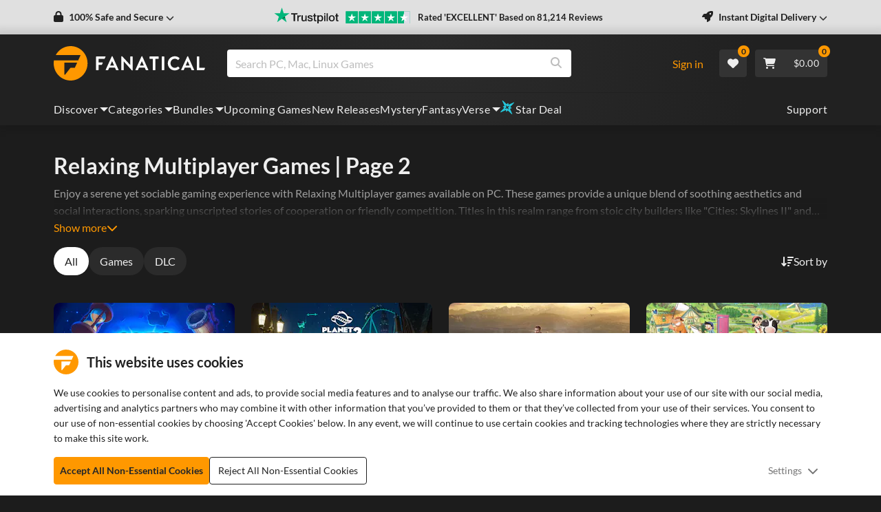

--- FILE ---
content_type: text/css; charset=UTF-8
request_url: https://www.fanatical.com/static/css/styles~BrowserExtension~FacetCategoryPages~GiftGuide.e88ce5fc.css
body_size: 1282
content:
.h1,.h2,.h3,.h4,.h5,.h6,h1,h2,h3,h4,h5,h6{font-weight:var(--site-font-weight-bold)!important}.h1,h1{font-size:1.375rem;line-height:1.625rem}@media(min-width:1200px){.h1,h1{font-size:2rem;line-height:2.375rem}}.h2,h2{font-size:1.25rem;line-height:1.5rem}@media(min-width:1200px){.h2,h2{font-size:1.75rem;line-height:2.125rem}}.h3,h3{font-size:1.125rem;line-height:1.375rem}@media(min-width:1200px){.h3,h3{font-size:1.5rem;line-height:1.8125rem}}.h4,h4{font-size:1rem;line-height:1.1875rem}@media(min-width:1200px){.h4,h4{font-size:1.25rem;line-height:1.5rem}}.h5,h5{font-size:.9375rem;line-height:1.125rem}@media(min-width:1200px){.h5,h5{font-size:1.125rem;line-height:1.375rem}}.h6,h6{font-size:.9375rem}.paragraph-small{font-size:13px}@media(min-width:1200px){.paragraph-small{font-size:14px}}.franchise-grid-segment{background-color:#2b2b2b;border-radius:8px;display:flex!important;height:268px;height:183px;justify-content:center;overflow:hidden;position:relative;width:100%}@media(min-width:576px){.franchise-grid-segment{height:270px}}@media(min-width:768px){.franchise-grid-segment{height:237px}}@media(min-width:1200px){.franchise-grid-segment{height:224px}}@media(min-width:1520px){.franchise-grid-segment{height:268px}}.franchise-grid-segment .franchise-bg{filter:brightness(85%);height:100%;width:100%}.franchise-grid-segment .franchise-bg img{height:100%;object-fit:cover;width:100%}.franchise-grid-segment .franchise-logo{bottom:25%;display:flex;justify-content:center;position:absolute;width:100%}.franchise-grid-segment .franchise-logo img{height:100%;width:100%}.franchise-grid-segment.resident-evil-segment .franchise-bg{filter:brightness(90%)}.franchise-grid-segment.resident-evil-segment:hover .franchise-bg{filter:brightness(80%)}.franchise-grid-segment.resident-evil-segment .franchise-logo{height:35px;width:160px}@media(min-width:576px){.franchise-grid-segment.resident-evil-segment .franchise-logo{height:45px;width:206px}}@media(min-width:768px){.franchise-grid-segment.resident-evil-segment .franchise-logo{height:38px;width:177px}}@media(min-width:992px){.franchise-grid-segment.resident-evil-segment .franchise-logo{height:37px;width:170px}}@media(min-width:1520px){.franchise-grid-segment.resident-evil-segment .franchise-logo{height:41px;width:190px}}.franchise-grid-segment.yakuza-segment .franchise-logo{height:50px;width:160px}@media(min-width:576px){.franchise-grid-segment.yakuza-segment .franchise-logo{height:58px;width:190px}}@media(min-width:768px){.franchise-grid-segment.yakuza-segment .franchise-logo{height:48px;width:157px}}@media(min-width:992px){.franchise-grid-segment.yakuza-segment .franchise-logo{height:45px;width:146px}}@media(min-width:1520px){.franchise-grid-segment.yakuza-segment .franchise-logo{height:58px;width:188px}}.franchise-grid-segment.total-war-segment .franchise-logo{height:38px;width:180px}@media(min-width:576px){.franchise-grid-segment.total-war-segment .franchise-logo{height:44px;width:213px}}@media(min-width:768px){.franchise-grid-segment.total-war-segment .franchise-logo{height:37px;width:179px}}@media(min-width:992px){.franchise-grid-segment.total-war-segment .franchise-logo{height:35px;width:169px}}@media(min-width:1520px){.franchise-grid-segment.total-war-segment .franchise-logo{height:44px;width:210px}}.franchise-grid-segment.tomb-raider-segment .franchise-logo{bottom:30%;height:20px;width:180px}@media(min-width:576px){.franchise-grid-segment.tomb-raider-segment .franchise-logo{height:22px;width:200px}}@media(min-width:992px){.franchise-grid-segment.tomb-raider-segment .franchise-logo{height:19px;width:181px}}@media(min-width:1520px){.franchise-grid-segment.tomb-raider-segment .franchise-logo{height:23px;width:210px}}.franchise-grid-segment.assassins-creed-segment .franchise-bg{filter:brightness(70%)}.franchise-grid-segment.assassins-creed-segment:hover .franchise-bg{filter:brightness(60%)}.franchise-grid-segment.assassins-creed-segment .franchise-logo{height:52px;width:176px}@media(min-width:992px){.franchise-grid-segment.assassins-creed-segment .franchise-logo{height:40px;width:135px}}@media(min-width:1520px){.franchise-grid-segment.assassins-creed-segment .franchise-logo{height:52px;width:176px}}.franchise-grid-segment.monster-hunter-segment .franchise-logo{bottom:20%;height:63px;width:140px}@media(min-width:576px){.franchise-grid-segment.monster-hunter-segment .franchise-logo{height:72px;width:160px}}@media(min-width:1200px){.franchise-grid-segment.monster-hunter-segment .franchise-logo{height:63px;width:140px}}@media(min-width:1520px){.franchise-grid-segment.monster-hunter-segment .franchise-logo{height:72px;width:160px}}.franchise-grid-segment.civilization-segment .franchise-logo{height:16px;width:170px}@media(min-width:576px){.franchise-grid-segment.civilization-segment .franchise-logo{bottom:30%;height:18px;width:190px}}@media(min-width:1200px){.franchise-grid-segment.civilization-segment .franchise-logo{height:16px;width:170px}}@media(min-width:1520px){.franchise-grid-segment.civilization-segment .franchise-logo{height:19px;width:200px}}.franchise-grid-segment.destiny-segment .franchise-bg{filter:brightness(70%)}.franchise-grid-segment.destiny-segment:hover .franchise-bg{filter:brightness(60%)}.franchise-grid-segment.destiny-segment .franchise-logo{bottom:15%;height:58px;width:130px}@media(min-width:576px){.franchise-grid-segment.destiny-segment .franchise-logo{bottom:18%;height:67px;width:150px}}@media(min-width:1520px){.franchise-grid-segment.destiny-segment .franchise-logo{height:76px;width:170px}}.franchise-grid-segment.persona-segment .franchise-bg{filter:brightness(70%)}.franchise-grid-segment.persona-segment:hover .franchise-bg{filter:brightness(60%)}.franchise-grid-segment.persona-segment .franchise-logo{height:32px;width:160px}@media(min-width:576px){.franchise-grid-segment.persona-segment .franchise-logo{height:36px;width:180px}}@media(min-width:768px){.franchise-grid-segment.persona-segment .franchise-logo{height:32px;width:160px}}@media(min-width:1520px){.franchise-grid-segment.persona-segment .franchise-logo{height:36px;width:180px}}.franchise-grid-segment.the-elder-scrolls-segment .franchise-bg{filter:brightness(100%)}.franchise-grid-segment.the-elder-scrolls-segment:hover .franchise-bg{filter:brightness(90%)}.franchise-grid-segment.the-elder-scrolls-segment .franchise-logo{bottom:28%;height:24px;width:180px}@media(min-width:576px){.franchise-grid-segment.the-elder-scrolls-segment .franchise-logo{height:27px;width:200px}}@media(min-width:1200px){.franchise-grid-segment.the-elder-scrolls-segment .franchise-logo{height:24px;width:180px}}@media(min-width:1520px){.franchise-grid-segment.the-elder-scrolls-segment .franchise-logo{height:30px;width:220px}}.franchise-grid-segment.far-cry-segment .franchise-logo{height:32px;width:140px}@media(min-width:576px){.franchise-grid-segment.far-cry-segment .franchise-logo{height:37px;width:160px}}@media(min-width:1200px){.franchise-grid-segment.far-cry-segment .franchise-logo{height:32px;width:140px}}@media(min-width:1520px){.franchise-grid-segment.far-cry-segment .franchise-logo{height:37px;width:160px}}.franchise-grid-segment.borderlands-segment .franchise-bg{filter:brightness(65%)}.franchise-grid-segment.borderlands-segment:hover .franchise-bg{filter:brightness(55%)}.franchise-grid-segment.borderlands-segment .franchise-logo{height:33px;width:170px}@media(min-width:576px){.franchise-grid-segment.borderlands-segment .franchise-logo{height:35px;width:180px}}@media(min-width:1200px){.franchise-grid-segment.borderlands-segment .franchise-logo{height:33px;width:170px}}@media(min-width:1520px){.franchise-grid-segment.borderlands-segment .franchise-logo{height:39px;width:200px}}.franchise-grid-segment.doom-segment .franchise-logo{bottom:18%;height:57px;width:110px}@media(min-width:576px){.franchise-grid-segment.doom-segment .franchise-logo{bottom:20%;height:67px;width:130px}}@media(min-width:1200px){.franchise-grid-segment.doom-segment .franchise-logo{height:62px;width:120px}}.franchise-grid-segment.dark-souls-segment{display:flex!important;justify-content:center}.franchise-grid-segment.dark-souls-segment .franchise-logo{bottom:28%;height:22px;width:180px}@media(min-width:576px){.franchise-grid-segment.dark-souls-segment .franchise-logo{height:25px;width:200px}}@media(min-width:1200px){.franchise-grid-segment.dark-souls-segment .franchise-logo{height:22px;width:180px}}@media(min-width:1520px){.franchise-grid-segment.dark-souls-segment .franchise-logo{height:27px;width:220px}}.franchise-grid-segment.dragon-ball-segment .franchise-logo{height:30px;width:160px}@media(min-width:576px){.franchise-grid-segment.dragon-ball-segment .franchise-logo{height:34px;width:180px}}@media(min-width:1200px){.franchise-grid-segment.dragon-ball-segment .franchise-logo{height:30px;width:160px}}@media(min-width:1520px){.franchise-grid-segment.dragon-ball-segment .franchise-logo{height:38px;width:200px}}.franchise-grid-segment.lego-segment .franchise-bg{filter:brightness(70%)}.franchise-grid-segment.lego-segment:hover .franchise-bg{filter:brightness(60%)}.franchise-grid-segment.lego-segment .franchise-logo{bottom:22%;height:52px;width:110px}@media(min-width:576px){.franchise-grid-segment.lego-segment .franchise-logo{height:61px;width:130px}}@media(min-width:768px){.franchise-grid-segment.lego-segment .franchise-logo{height:56px;width:120px}}@media(min-width:1200px){.franchise-grid-segment.lego-segment .franchise-logo{height:52px;width:110px}}.franchise-grid-segment.star-wars-segment .franchise-logo{bottom:20%;height:49px;width:110px}@media(min-width:576px){.franchise-grid-segment.star-wars-segment .franchise-logo{bottom:22%;height:58px;width:130px}}@media(min-width:768px){.franchise-grid-segment.star-wars-segment .franchise-logo{height:49px;width:110px}}@media(min-width:992px){.franchise-grid-segment.star-wars-segment .franchise-logo{height:54px;width:120px}}@media(min-width:1520px){.franchise-grid-segment.star-wars-segment .franchise-logo{height:58px;width:130px}}.franchise-grid-segment.fallout-segment .franchise-logo{bottom:20%;height:48px;width:120px}@media(min-width:576px){.franchise-grid-segment.fallout-segment .franchise-logo{bottom:22%;height:60px;width:150px}}@media(min-width:768px){.franchise-grid-segment.fallout-segment .franchise-logo{height:56px;width:140px}}@media(min-width:992px){.franchise-grid-segment.fallout-segment .franchise-logo{height:60px;width:150px}}@media(min-width:1200px){.franchise-grid-segment.fallout-segment .franchise-logo{bottom:20%;height:52px;width:130px}}@media(min-width:1520px){.franchise-grid-segment.fallout-segment .franchise-logo{height:60px;width:150px}}.franchise-grid-segment.jackbox-segment .franchise-bg{filter:brightness(70%)}.franchise-grid-segment.jackbox-segment:hover .franchise-bg{filter:brightness(60%)}.franchise-grid-segment.jackbox-segment .franchise-logo{bottom:22%;height:44px;width:130px}@media(min-width:576px){.franchise-grid-segment.jackbox-segment .franchise-logo{height:47px;width:140px}}@media(min-width:1200px){.franchise-grid-segment.jackbox-segment .franchise-logo{height:44px;width:130px}}@media(min-width:1520px){.franchise-grid-segment.jackbox-segment .franchise-logo{height:54px;width:160px}}.franchise-grid-segment.warhammer-40000-segment .franchise-bg{filter:brightness(90%)}.franchise-grid-segment.warhammer-40000-segment:hover .franchise-bg{filter:brightness(80%)}.franchise-grid-segment.warhammer-40000-segment .franchise-logo{bottom:20%;height:33px;width:170px}@media(min-width:576px){.franchise-grid-segment.warhammer-40000-segment .franchise-logo{bottom:22%;height:38px;width:200px}}@media(min-width:768px){.franchise-grid-segment.warhammer-40000-segment .franchise-logo{height:35px;width:180px}}@media(min-width:1200px){.franchise-grid-segment.warhammer-40000-segment .franchise-logo{height:33px;width:170px}}@media(min-width:1520px){.franchise-grid-segment.warhammer-40000-segment .franchise-logo{height:38px;width:200px}}.franchise-grid-segment.tekken-segment .franchise-bg{filter:brightness(90%)}.franchise-grid-segment.tekken-segment:hover .franchise-bg{filter:brightness(80%)}.franchise-grid-segment.tekken-segment .franchise-logo{bottom:20%;height:33px;width:170px}@media(min-width:576px){.franchise-grid-segment.tekken-segment .franchise-logo{bottom:22%;height:38px;width:200px}}@media(min-width:768px){.franchise-grid-segment.tekken-segment .franchise-logo{height:35px;width:180px}}@media(min-width:1200px){.franchise-grid-segment.tekken-segment .franchise-logo{height:33px;width:170px}}@media(min-width:1520px){.franchise-grid-segment.tekken-segment .franchise-logo{height:38px;width:200px}}.franchise-grid-segment.street-fighter-segment .franchise-bg{filter:brightness(90%)}.franchise-grid-segment.street-fighter-segment:hover .franchise-bg{filter:brightness(80%)}.franchise-grid-segment.street-fighter-segment .franchise-logo{bottom:20%;height:33px;width:210px}@media(min-width:576px){.franchise-grid-segment.street-fighter-segment .franchise-logo{bottom:22%;height:38px;width:200px}}@media(min-width:768px){.franchise-grid-segment.street-fighter-segment .franchise-logo{height:35px;width:180px}}@media(min-width:1200px){.franchise-grid-segment.street-fighter-segment .franchise-logo{height:30px;width:180px}}@media(min-width:1520px){.franchise-grid-segment.street-fighter-segment .franchise-logo{height:30px;width:210px}}.franchise-grid-segment.rimworld-segment .franchise-bg{filter:brightness(90%)}.franchise-grid-segment.rimworld-segment:hover .franchise-bg{filter:brightness(80%)}.franchise-grid-segment.rimworld-segment .franchise-logo{bottom:20%;height:33px;width:210px}@media(min-width:576px){.franchise-grid-segment.rimworld-segment .franchise-logo{bottom:27%;height:30px;width:200px}}@media(min-width:768px){.franchise-grid-segment.rimworld-segment .franchise-logo{bottom:23%;height:26px;width:175px}}@media(min-width:1200px){.franchise-grid-segment.rimworld-segment .franchise-logo{height:26px;width:175px}}@media(min-width:1520px){.franchise-grid-segment.rimworld-segment .franchise-logo{bottom:23%;height:30px;width:210px}}.franchise-grid-segment:hover .franchise-bg{filter:brightness(75%)}
/*# sourceMappingURL=styles~BrowserExtension~FacetCategoryPages~GiftGuide.e88ce5fc.css.map*/

--- FILE ---
content_type: text/css; charset=UTF-8
request_url: https://www.fanatical.com/static/css/styles~FacetCategoryPages.65a6a5e9.css
body_size: 2016
content:
.vr-search-filters-container{display:flex;flex-wrap:wrap;justify-content:flex-start;margin-bottom:1.5rem;margin-left:-.5rem;margin-right:-.5rem;min-height:140px}.vr-search-filters-container .vr-search-filter-container{padding-left:.5rem;padding-right:.5rem;width:100%}@media(min-width:576px){.vr-search-filters-container .vr-search-filter-container{width:50%}}@media(min-width:768px){.vr-search-filters-container .vr-search-filter-container{width:33.33%}}@media(min-width:992px){.vr-search-filters-container .vr-search-filter-container{width:25%}}@media(min-width:1200px){.vr-search-filters-container .vr-search-filter-container{width:20%}}.vr-search-filters-container .vr-search-filter-container label{cursor:pointer;width:100%}.vr-search-filters-container .vr-search-filter{align-items:center;background-color:#2b2b2b;border-radius:4px;display:flex;margin:.5rem 0;padding:.375rem .75rem}.site-light-theme .vr-search-filters-container .vr-search-filter{background-color:#eee}.vr-search-filters-container .vr-search-filter label{margin:0}.vr-search-filters-container .vr-search-filter .icon-container{background-color:#1c1c1c;border-radius:50%;color:#fff;display:none;height:32px;margin-left:.5rem;width:32px}.site-light-theme .vr-search-filters-container .vr-search-filter .icon-container{background-color:#757575}.vr-search-filters-container .vr-search-filter .icon-container svg{color:#fff;font-size:var(--icon-size-sm)}@media(min-width:992px){.vr-search-filters-container .vr-search-filter .icon-container{align-items:center;display:flex;flex-shrink:0;justify-content:center}}.vr-search-filters-container .vr-search-filter .filter-name-container{font-size:13px;margin-left:.375rem}.vr-search-filters-container .vr-search-filter.oculus_meta_quest .icon-container svg,.vr-search-filters-container .vr-search-filter.oculus_meta_quest_three .icon-container svg,.vr-search-filters-container .vr-search-filter.oculus_meta_quest_two .icon-container svg,.vr-search-filters-container .vr-search-filter.oculus_rift .icon-container svg,.vr-search-filters-container .vr-search-filter.valve_index .icon-container svg{height:auto;width:17px}.vr-search-filters-container .vr-search-filter.htc_vive .icon-container svg,.vr-search-filters-container .vr-search-filter.windows_mixed_reality .icon-container svg{height:auto;width:15px}.vr-search-filters-container .vr-search-filter.standing .icon-container,.vr-search-filters-container .vr-search-filter.tracked_motion_controllers .icon-container{font-size:18px}.vr-search-filters-container .vr-search-filter.tracked_motion_controllers .icon-container svg{transform:rotate(-140deg)}.category-page-banner{align-items:center;background-color:#000;background-position:top;background-repeat:no-repeat;background-size:cover;display:flex;height:120px;margin-bottom:2.5rem;position:relative;text-align:center}@media(min-width:576px){.category-page-banner{height:120px!important}}@media(min-width:768px){.category-page-banner{height:143px!important}}@media(min-width:992px){.category-page-banner{height:170px!important}}@media(min-width:1200px){.category-page-banner{height:170px!important}}@media(min-width:1520px){.category-page-banner{height:200px!important}}.category-page-banner .dark-overlay{background-color:#000;height:100%;left:0;opacity:.4;position:absolute;top:0;width:100%}.category-page-banner .title-sub-container{position:relative}.category-page-banner .title-sub-container .title-container{align-items:center;color:#eee;display:flex;font-size:32px;font-weight:300;justify-content:center;margin-bottom:.5rem;text-transform:uppercase}@media(min-width:768px){.category-page-banner .title-sub-container .title-container{font-size:40px}}.category-page-banner .title-sub-container .title-container .vr-logo{align-items:center;display:flex;justify-content:center;width:70px}@media(min-width:768px){.category-page-banner .title-sub-container .title-container .vr-logo{width:80px}}.category-page-banner .title-sub-container .title-container .vr-logo img{width:100%}.category-page-banner .title-sub-container .title-container span.books{color:var(--brand-core,#ff9800);font-weight:700;margin-left:.5rem}.category-page-banner .title-sub-container .subtitle-container{display:flex;flex-wrap:wrap;justify-content:center}.category-page-banner .title-sub-container .subtitle-container .divider{background-color:var(--brand-core,#ff9800);display:none;margin:0 1rem;width:2px}@media(min-width:576px){.category-page-banner .title-sub-container .subtitle-container .divider{display:block}}.category-page-banner .title-sub-container .subtitle-container .subtype-container{color:#eee;padding:0 .5rem}@media(min-width:576px){.category-page-banner .title-sub-container .subtitle-container .subtype-container{padding:0}}.category-page-banner.collection-promo-banner .title-sub-container{align-items:center;display:flex;flex-direction:column}.category-page-banner.collection-promo-banner .title-sub-container .banner-subtitle{font-size:15px;font-weight:700}@media(min-width:576px){.category-page-banner.collection-promo-banner .title-sub-container .banner-subtitle{font-size:16px}}@media(min-width:768px){.category-page-banner.collection-promo-banner .title-sub-container .banner-subtitle{font-size:18px}}@media(min-width:1200px){.category-page-banner.collection-promo-banner .title-sub-container .banner-subtitle{font-size:20px}}@media(min-width:1520px){.category-page-banner.collection-promo-banner .title-sub-container .banner-subtitle{font-size:22px}}.category-page-banner.collection-promo-banner .title-sub-container .banner-subtitle span{color:var(--brand-core,#ff9800);text-transform:uppercase}.category-page-banner.collection-promo-banner .title-sub-container .title-container{font-weight:700;margin-bottom:0}.category-page-banner.collection-promo-banner .title-sub-container .image-container{height:48px;width:300px}@media(min-width:576px){.category-page-banner.collection-promo-banner .title-sub-container .image-container{height:51px;width:320px}}@media(min-width:992px){.category-page-banner.collection-promo-banner .title-sub-container .image-container{height:55px;width:340px}}.category-page-banner.collection-promo-banner .title-sub-container .image-container img{height:100%;object-fit:contain;width:100%}.category-page-banner.warhammer .title-sub-container .image-container{height:104px;width:300px}@media(min-width:576px){.category-page-banner.warhammer .title-sub-container .image-container{height:112px;width:320px}}@media(min-width:768px){.category-page-banner.warhammer .title-sub-container .image-container{height:122px;width:350px}}@media(min-width:992px){.category-page-banner.warhammer .title-sub-container .image-container{height:139px;width:400px}}@media(min-width:1200px){.category-page-banner.warhammer .title-sub-container .image-container{height:156px;width:450px}}@media(min-width:1520px){.category-page-banner.warhammer .title-sub-container .image-container{height:174px;width:500px}}.category-page-banner.bitdefender .title-sub-container .image-container{height:62px;margin-top:-.5rem;width:280px}@media(min-width:576px){.category-page-banner.bitdefender .title-sub-container .image-container{height:68px;margin-top:-.75rem;width:300px}}@media(min-width:992px){.category-page-banner.bitdefender .title-sub-container .image-container{height:75px;margin-top:-1rem;width:340px}}@media(min-width:1200px){.category-page-banner.bitdefender .title-sub-container .image-container{height:80px;margin-top:-1.5rem;width:360px}}@media(min-width:1520px){.category-page-banner.bitdefender .title-sub-container .image-container{height:88px;margin-top:-2rem;width:400px}}.category-page-banner.bitdefender .banner-subtitle{margin-top:.5rem}.facet-ordered-list-page .section-heading-container{display:none}.facet-ordered-list-page .facet-message{color:#9e9e9e;margin-bottom:3.5rem}.site-light-theme .facet-ordered-list-page .facet-message{color:#757575}.facet-ordered-list-page .facet-character-index-container{position:relative}.facet-ordered-list-page .facet-character-index-container .right-gradient{background:linear-gradient(90deg,transparent,#1c1c1c);min-height:36px;position:absolute;right:0;top:0;width:50px;z-index:2}@media(min-width:1520px){.facet-ordered-list-page .facet-character-index-container .right-gradient{width:0}}.site-light-theme .facet-ordered-list-page .facet-character-index-container .right-gradient{background:linear-gradient(90deg,transparent,#f5f5f5)}.facet-ordered-list-page .facet-character-index-container .facet-character-index{display:flex;justify-content:space-between;margin-bottom:3rem;overflow:auto;padding-bottom:1em;position:relative}.facet-ordered-list-page .facet-character-index-container .facet-character-index .facet-letter{align-items:center;border:1px solid #9e9e9e;color:#fff;display:flex;flex-grow:1;font-weight:700;justify-content:center;margin-right:4px;min-height:35px;min-width:45px}.site-light-theme .facet-ordered-list-page .facet-character-index-container .facet-character-index .facet-letter{border:1px solid var(--input-border-color);color:var(--site-font-color)}.facet-ordered-list-page .facet-character-index-container .facet-character-index .facet-letter:last-of-type{margin-right:0}.facet-ordered-list-page .facet-character-index-container .facet-character-index .facet-letter:hover{background-color:#fff;color:#000}.site-light-theme .facet-ordered-list-page .facet-character-index-container .facet-character-index .facet-letter:hover{background-color:#eee}.facet-ordered-list-page .franchise-img-carousel{margin-bottom:4.5rem}.facet-ordered-list-page .facet-ordered-list-container{padding:0}.facet-ordered-list-page .facet-ordered-list-container .facet-character-row{align-items:baseline;display:flex;min-height:5rem;padding-bottom:3rem}.facet-ordered-list-page .facet-ordered-list-container .facet-character-row .facet-character{font-size:1.625rem;font-weight:400;width:100px}.facet-ordered-list-page .facet-ordered-list-container .facet-character-row .facet-character-list{display:flex;flex-wrap:wrap;padding-left:0;width:100%}@media(min-width:992px){.facet-ordered-list-page .facet-ordered-list-container .facet-character-row .facet-character-list{padding-left:1rem}}.facet-ordered-list-page .facet-ordered-list-container .facet-character-row .facet-character-list .facet-list-item{list-style:none;padding-bottom:.5rem;width:100%}@media(min-width:576px){.facet-ordered-list-page .facet-ordered-list-container .facet-character-row .facet-character-list .facet-list-item{width:50%}}@media(min-width:992px){.facet-ordered-list-page .facet-ordered-list-container .facet-character-row .facet-character-list .facet-list-item{width:33.3%}}.facet-ordered-list-page .facet-ordered-list-container .facet-character-row .facet-character-list .facet-list-item a{color:#fff;font-size:1rem;font-weight:400}.site-light-theme .facet-ordered-list-page .facet-ordered-list-container .facet-character-row .facet-character-list .facet-list-item a{color:var(--site-font-color)}.facet-ordered-list-page .facet-ordered-list-container .facet-character-row .facet-character-list .facet-list-item a:hover{cursor:pointer}.facet-ordered-list-page .PublisherCarousel{margin-bottom:3.5rem}.h1,.h2,.h3,.h4,.h5,.h6,h1,h2,h3,h4,h5,h6{font-weight:var(--site-font-weight-bold)!important}.h2,h2{font-size:1.25rem;line-height:1.5rem}@media(min-width:1200px){.h2,h2{font-size:1.75rem;line-height:2.125rem}}.facet-box-list{background-color:var(--card-background-color);border-radius:8px;height:120px!important;text-align:center}.site-light-theme .facet-box-list{border:1px solid #e0e0e0;color:var(--site-font-color)}.facet-box-list p{margin-bottom:0}.facet-box-list a{align-items:center;display:flex;justify-content:center}.facet-box-list a:hover{background-color:#333}.FacetSearchPage .AsterixProducts .section-title,.h1,.h2,.h3,.h4,.h5,.h6,h1,h2,h3,h4,h5,h6{font-weight:var(--site-font-weight-bold)!important}.h1,h1{font-size:1.375rem;line-height:1.625rem}@media(min-width:1200px){.h1,h1{font-size:2rem;line-height:2.375rem}}.FacetSearchPage .AsterixProducts .section-title,.h2,h2{font-size:1.25rem;line-height:1.5rem}@media(min-width:1200px){.FacetSearchPage .AsterixProducts .section-title,.h2,h2{font-size:1.75rem;line-height:2.125rem}}.h3,h3{font-size:1.125rem;line-height:1.375rem}@media(min-width:1200px){.h3,h3{font-size:1.5rem;line-height:1.8125rem}}.h4,h4{font-size:1rem;line-height:1.1875rem}@media(min-width:1200px){.h4,h4{font-size:1.25rem;line-height:1.5rem}}.h5,h5{font-size:.9375rem;line-height:1.125rem}@media(min-width:1200px){.h5,h5{font-size:1.125rem;line-height:1.375rem}}.h6,h6{font-size:.9375rem}.paragraph-small{font-size:13px}@media(min-width:1200px){.paragraph-small{font-size:14px}}.quick-links .quicklinks-container .quick-link p,.quick-links ul{margin:0;padding:0}.quick-links ul{list-style:none!important}.FacetSearchPage .FacetSearchPage__header{display:flex;flex-direction:column;padding-bottom:1rem;row-gap:.5rem}.FacetSearchPage .FacetSearchPage__description{color:#9e9e9e;position:relative}.FacetSearchPage .FacetSearchPage__description p{margin:0}.FacetSearchPage .FacetSearchPage__description a{color:inherit}.FacetSearchPage .FacetSearchPage__description a.visible-link{text-decoration:underline}.FacetSearchPage .FacetSearchPage__description a:hover{color:var(--brand-core,#ff9800)}.FacetSearchPage .FacetSearchPage__description--collapsed p{line-clamp:2;-webkit-line-clamp:2;-webkit-box-orient:vertical;display:-webkit-box;overflow:hidden;text-overflow:ellipsis}.FacetSearchPage .FacetSearchPage__description .FacetSearchPage__description__gradient{background-image:linear-gradient(to bottom,transparent,var(--site-background-color));bottom:0;height:30px;left:0;position:absolute;width:100%}.FacetSearchPage .FacetSearchPage__morebutton{align-items:center;background-color:rgba(0,0,0,0);border:0;color:var(--brand-core,#ff9800);display:flex;gap:.25rem;margin:0;padding:0}.FacetSearchPage .FacetSearchPage__morebutton svg{font-size:var(--icon-size-sm)}.FacetSearchPage .categories-and-sortby-section{flex-direction:row;gap:1rem}.FacetSearchPage .ScrollBreakMargin{margin:.5rem 0 2rem}.FacetSearchPage .FacetSearchPage__asterixSection{display:flex;flex-direction:column;margin-top:3rem;row-gap:3rem}@media(min-width:576px){.FacetSearchPage .FacetSearchPage__asterixSection{margin-top:3.5rem;row-gap:3.5rem}}@media(min-width:768px){.FacetSearchPage .FacetSearchPage__asterixSection{margin-top:4rem;row-gap:4rem}}@media(min-width:1520px){.FacetSearchPage .FacetSearchPage__asterixSection{margin-top:4.5rem;row-gap:4.5rem}}
/*# sourceMappingURL=styles~FacetCategoryPages.65a6a5e9.css.map*/

--- FILE ---
content_type: text/css; charset=UTF-8
request_url: https://www.fanatical.com/static/css/styles~FacetCategoryPages~FantasyVerse~PublisherCarousel.871b6569.css
body_size: 772
content:
.h1,.h2,.h3,.h4,.h5,.h6,h1,h2,h3,h4,h5,h6{font-weight:var(--site-font-weight-bold)!important}.h1,h1{font-size:1.375rem;line-height:1.625rem}@media(min-width:1200px){.h1,h1{font-size:2rem;line-height:2.375rem}}.h2,h2{font-size:1.25rem;line-height:1.5rem}@media(min-width:1200px){.h2,h2{font-size:1.75rem;line-height:2.125rem}}.h3,h3{font-size:1.125rem;line-height:1.375rem}@media(min-width:1200px){.h3,h3{font-size:1.5rem;line-height:1.8125rem}}.h4,h4{font-size:1rem;line-height:1.1875rem}@media(min-width:1200px){.h4,h4{font-size:1.25rem;line-height:1.5rem}}.h5,h5{font-size:.9375rem;line-height:1.125rem}@media(min-width:1200px){.h5,h5{font-size:1.125rem;line-height:1.375rem}}.h6,h6{font-size:.9375rem}.paragraph-small{font-size:13px}@media(min-width:1200px){.paragraph-small{font-size:14px}}.PublisherCarousel .publisher-box-container{position:relative;width:100%}.PublisherCarousel .publisher-box-container .deal-number-bar{background-color:#546e7a;border-bottom-left-radius:8px;border-bottom-right-radius:8px;bottom:0;color:#fff;font-size:12px;font-weight:700;left:0;padding:1px 0;position:absolute;text-align:center;text-transform:uppercase;width:100%}.PublisherCarousel .publisher-box-container .publisher-box{align-items:center;background:radial-gradient(ellipse at center,#fff 40%,#f5f5f5 100%);border:1px solid #f5f5f5;border-radius:8px;color:#212121;display:flex!important;font-weight:700;height:100px;justify-content:center;text-align:center;text-transform:uppercase}.site-light-theme .PublisherCarousel .publisher-box-container .publisher-box{background:#fff;border-color:#e0e0e0}@media(min-width:1200px){.PublisherCarousel .publisher-box-container .publisher-box{height:110px}}.PublisherCarousel .publisher-box-container .publisher-box:hover{background:#f5f5f5}.PublisherCarousel .publisher-box-container .publisher-box.with-discount-bar{padding-bottom:9px}.PublisherCarousel .publisher-box-container .publisher-box .sega-logo{width:80px}@media(min-width:1200px){.PublisherCarousel .publisher-box-container .publisher-box .sega-logo{width:90px}}.PublisherCarousel .publisher-box-container .publisher-box .warner-logo{width:50px}@media(min-width:1200px){.PublisherCarousel .publisher-box-container .publisher-box .warner-logo{width:58px}}.PublisherCarousel .publisher-box-container .publisher-box .two-logo{width:60px}@media(min-width:1200px){.PublisherCarousel .publisher-box-container .publisher-box .two-logo{width:70px}}.PublisherCarousel .publisher-box-container .publisher-box .bethesda-logo{width:120px}@media(min-width:1200px){.PublisherCarousel .publisher-box-container .publisher-box .bethesda-logo{width:130px}}.PublisherCarousel .publisher-box-container .publisher-box .rockstar-logo{width:44px}@media(min-width:1200px){.PublisherCarousel .publisher-box-container .publisher-box .rockstar-logo{width:50px}}.PublisherCarousel .publisher-box-container .publisher-box .bandai-logo{width:80px}@media(min-width:1200px){.PublisherCarousel .publisher-box-container .publisher-box .bandai-logo{width:90px}}.PublisherCarousel .publisher-box-container .publisher-box .capcom-logo{width:120px}@media(min-width:1200px){.PublisherCarousel .publisher-box-container .publisher-box .capcom-logo{width:130px}}.PublisherCarousel .publisher-box-container .publisher-box .deepsilver-logo{width:38px}@media(min-width:1200px){.PublisherCarousel .publisher-box-container .publisher-box .deepsilver-logo{width:42px}}.PublisherCarousel .publisher-box-container .publisher-box .paradox-logo{width:50px}@media(min-width:1200px){.PublisherCarousel .publisher-box-container .publisher-box .paradox-logo{width:55px}}.PublisherCarousel .publisher-box-container .publisher-box .thq-nordic-logo{margin-top:3px;width:120px}@media(min-width:1200px){.PublisherCarousel .publisher-box-container .publisher-box .thq-nordic-logo{margin-top:6px;width:130px}}.PublisherCarousel .publisher-box-container .publisher-box .plug-in-logo{margin-top:3px;width:80px}@media(min-width:1200px){.PublisherCarousel .publisher-box-container .publisher-box .plug-in-logo{margin-top:6px;width:90px}}.PublisherCarousel .publisher-box-container .publisher-box .stardock-logo{width:120px}@media(min-width:1200px){.PublisherCarousel .publisher-box-container .publisher-box .stardock-logo{width:130px}}.PublisherCarousel .publisher-box-container .publisher-box .disney-logo{margin-top:3px;width:100px}@media(min-width:1200px){.PublisherCarousel .publisher-box-container .publisher-box .disney-logo{margin-top:6px;width:110px}}.PublisherCarousel .publisher-box-container .publisher-box .aspyr-logo{width:100px}@media(min-width:1200px){.PublisherCarousel .publisher-box-container .publisher-box .aspyr-logo{width:108px}}.PublisherCarousel .publisher-box-container .publisher-box .jackbox-logo{width:100px}@media(min-width:1200px){.PublisherCarousel .publisher-box-container .publisher-box .jackbox-logo{width:110px}}.PublisherCarousel .publisher-box-container .publisher-box .squareenix-logo{width:140px}@media(min-width:1200px){.PublisherCarousel .publisher-box-container .publisher-box .squareenix-logo{width:150px}}.PublisherCarousel .publisher-box-container .publisher-box .five-o-five-logo{width:100px}@media(min-width:1200px){.PublisherCarousel .publisher-box-container .publisher-box .five-o-five-logo{width:110px}}.PublisherCarousel .publisher-box-container .publisher-box .team-seventeen-logo{width:100px}@media(min-width:1200px){.PublisherCarousel .publisher-box-container .publisher-box .team-seventeen-logo{width:120px}}.PublisherCarousel .publisher-box-container .publisher-box .focus-home-logo{width:100px}@media(min-width:1200px){.PublisherCarousel .publisher-box-container .publisher-box .focus-home-logo{width:110px}}.PublisherCarousel .publisher-box-container .publisher-box .playstation-logo{width:140px}@media(min-width:1200px){.PublisherCarousel .publisher-box-container .publisher-box .playstation-logo{width:150px}}.PublisherCarousel .publisher-box-container .publisher-box .xbox-logo{width:100px}@media(min-width:1200px){.PublisherCarousel .publisher-box-container .publisher-box .xbox-logo{width:120px}}.PublisherCarousel .publisher-box-container .publisher-box .focus-home-entertainment-logo{width:130px}@media(min-width:1200px){.PublisherCarousel .publisher-box-container .publisher-box .focus-home-entertainment-logo{width:140px}}.PublisherCarousel .publisher-box-container .publisher-box .devolver-logo{width:95px}@media(min-width:1200px){.PublisherCarousel .publisher-box-container .publisher-box .devolver-logo{width:105px}}.PublisherCarousel .publisher-box-container .publisher-box .american-mythology-logo{width:170px}@media(min-width:1200px){.PublisherCarousel .publisher-box-container .publisher-box .american-mythology-logo{width:190px}}.PublisherCarousel .publisher-box-container .publisher-box .karl-drinkwater-logo{width:160px}@media(min-width:1200px){.PublisherCarousel .publisher-box-container .publisher-box .karl-drinkwater-logo{width:180px}}.PublisherCarousel .publisher-box-container .publisher-box .taylor-francis-logo{width:170px}@media(min-width:1200px){.PublisherCarousel .publisher-box-container .publisher-box .taylor-francis-logo{width:190px}}.PublisherCarousel .publisher-box-container .publisher-box .nbm-logo{width:90px}@media(min-width:1200px){.PublisherCarousel .publisher-box-container .publisher-box .nbm-logo{width:110px}}.PublisherCarousel .publisher-box-container .publisher-box .dark-horse-logo{width:100px}@media(min-width:1200px){.PublisherCarousel .publisher-box-container .publisher-box .dark-horse-logo{width:110px}}.PublisherCarousel .publisher-box-container .publisher-box .ztwo-comics-logo{width:70px}@media(min-width:1200px){.PublisherCarousel .publisher-box-container .publisher-box .ztwo-comics-logo{width:80px}}.PublisherCarousel .publisher-box-container .publisher-box .medibang-logo{width:150px}@media(min-width:1200px){.PublisherCarousel .publisher-box-container .publisher-box .medibang-logo{width:160px}}.PublisherCarousel .publisher-box-container .publisher-box .boss-fight-books-logo{width:115px}@media(min-width:1200px){.PublisherCarousel .publisher-box-container .publisher-box .boss-fight-books-logo{width:130px}}.PublisherCarousel .publisher-box-container .publisher-box .austin-dragon-logo{width:120px}@media(min-width:1200px){.PublisherCarousel .publisher-box-container .publisher-box .austin-dragon-logo{width:140px}}.PublisherCarousel .publisher-box-container .publisher-box .michael-la-ronn-logo{width:120px}@media(min-width:1200px){.PublisherCarousel .publisher-box-container .publisher-box .michael-la-ronn-logo{width:140px}}.PublisherCarousel .publisher-box-container .publisher-box .katie-cross-logo{width:120px}@media(min-width:1200px){.PublisherCarousel .publisher-box-container .publisher-box .katie-cross-logo{width:140px}}.PublisherCarousel .publisher-box-container .publisher-box .dark-wave-logo{width:100px}@media(min-width:1200px){.PublisherCarousel .publisher-box-container .publisher-box .dark-wave-logo{width:110px}}.PublisherCarousel .publisher-box-container .publisher-box .twisted-comics-logo{width:170px}@media(min-width:1200px){.PublisherCarousel .publisher-box-container .publisher-box .twisted-comics-logo{width:190px}}.PublisherCarousel .publisher-box-container .publisher-box .cg-harris-logo{width:70px}@media(min-width:1200px){.PublisherCarousel .publisher-box-container .publisher-box .cg-harris-logo{width:80px}}
/*# sourceMappingURL=styles~FacetCategoryPages~FantasyVerse~PublisherCarousel.871b6569.css.map*/

--- FILE ---
content_type: text/css; charset=UTF-8
request_url: https://www.fanatical.com/static/css/HitCard.955c6690.css
body_size: 1893
content:
.hit-mega-card{background-color:var(--card-background-color);border-radius:8px;margin-bottom:1.25rem;width:100%}.site-light-theme .hit-mega-card{box-shadow:var(--card-box-shadow);color:var(--site-font-color)}@media(min-width:768px){.hit-mega-card{margin-bottom:1.75rem}}@media(min-width:1200px){.hit-mega-card{margin-bottom:2.5rem}}.hit-mega-card .card-content-container{display:flex;flex-direction:column;position:relative}@media(min-width:768px){.hit-mega-card .card-content-container{flex-direction:row}}.hit-mega-card .card-content-container .image-container{flex-shrink:0;width:100%}@media(min-width:768px){.hit-mega-card .card-content-container .image-container{width:48%}}@media(min-width:992px){.hit-mega-card .card-content-container .image-container{width:45%}}@media(min-width:1200px){.hit-mega-card .card-content-container .image-container{width:42%}}.hit-mega-card .card-content-container .image-container .responsive-image{border-top-left-radius:8px;border-top-right-radius:8px}@media(min-width:768px){.hit-mega-card .card-content-container .image-container .responsive-image{border-bottom-left-radius:8px;border-top-right-radius:0}}.hit-mega-card .card-content-container .image-container .responsive-image img{border-top-left-radius:8px;border-top-right-radius:8px;overflow:hidden}@media(min-width:768px){.hit-mega-card .card-content-container .image-container .responsive-image img{border-bottom-left-radius:8px;border-top-right-radius:0}}.hit-mega-card .card-content-container .content-container{display:flex;flex-direction:column;position:relative;width:100%}.hit-mega-card .card-content-container .name-description-container{display:none;position:relative}@media(min-width:768px){.hit-mega-card .card-content-container .name-description-container{display:flex;flex-direction:column;flex-grow:1;justify-content:center;padding:1rem 1rem 0}}.hit-mega-card .card-content-container .name-description-container .product-name{font-weight:400;margin-bottom:.5rem;white-space:normal}.hit-mega-card .card-content-container .name-description-container .product-name a{color:#eee}.site-light-theme .hit-mega-card .card-content-container .name-description-container .product-name a{color:var(--site-font-color)}.hit-mega-card .card-content-container .name-description-container .top-product-description{color:#9e9e9e;font-size:14px}@media(min-width:992px){.hit-mega-card .card-content-container .name-description-container .top-product-description{font-size:15px}}.hit-mega-card .card-content-container .name-description-container .timer-progress-container{display:flex;flex-direction:column-reverse;margin-top:1.25rem}.hit-mega-card .card-content-container .name-description-container .timer-progress-container .flash-timer-container{align-items:center;display:flex;font-size:12px;margin-top:.25rem;width:100%}@media(min-width:1200px){.hit-mega-card .card-content-container .name-description-container .timer-progress-container .flash-timer-container{font-size:14px}}@media(min-width:1520px){.hit-mega-card .card-content-container .name-description-container .timer-progress-container .flash-timer-container{font-size:15px}}.hit-mega-card .card-content-container .name-description-container .timer-progress-container .flash-timer-container .timer-text{font-weight:700;margin-right:5px;text-transform:uppercase}.hit-mega-card .card-content-container .name-description-container .timer-progress-container .flash-timer-container .sd-timer{font-weight:700;text-transform:uppercase}.hit-mega-card .card-content-container .name-description-container .timer-progress-container .flash-timer-container .sd-timer .colon{padding:0 2px}.hit-mega-card .card-content-container .name-description-container .timer-progress-container .progress-container .progress{height:10px}.site-light-theme .hit-mega-card .card-content-container .name-description-container .timer-progress-container .progress-container .progress{background-color:#e0e0e0}@media(min-width:1200px){.hit-mega-card .card-content-container .name-description-container .timer-progress-container .progress-container .progress{height:15px}}@media(min-width:1520px){.hit-mega-card .card-content-container .name-description-container .timer-progress-container .progress-container .progress{height:20px}}.hit-mega-card .card-content-container .name-description-container .timer-progress-container .progress-container .progress .progress-green{background-color:#4caf50}.hit-mega-card .card-content-container .name-description-container .timer-progress-container .progress-container .progress .progress-yellow{background-color:#ffc107}.hit-mega-card .card-content-container .name-description-container .timer-progress-container .progress-container .progress .progress-red{background-color:#f44336}.hit-mega-card .card-content-container .price-icons-container{align-items:center;background-color:var(--card-background-color);border-bottom-right-radius:8px;display:flex;font-size:.813rem;height:3rem;justify-content:flex-end;padding-left:.5rem;padding-right:.5rem;position:relative;transition:all .1s ease;width:100%}@media(min-width:768px){.hit-mega-card .card-content-container .price-icons-container{justify-content:space-between;padding-bottom:1rem;padding-left:1rem;padding-right:1rem}}.hit-mega-card .card-content-container .price-icons-container .card-os-icons{display:none}.site-light-theme .hit-mega-card .card-content-container .price-icons-container .card-os-icons{color:var(--card-icons-color)}.hit-mega-card .card-content-container .price-icons-container .card-os-icons svg{font-size:var(--icon-size-sm)}.hit-mega-card .card-content-container .price-icons-container .drm-container{display:none}@media(min-width:768px){.hit-mega-card .card-content-container .price-icons-container .drm-container{display:block}}.hit-mega-card .card-content-container .price-icons-container .card-price:hover{background-color:rgba(0,0,0,0);color:#eee}.hit-mega-card .top-product-overlay-container{display:none;height:100%;left:0;padding-bottom:3rem;position:absolute;top:0;width:100%;z-index:5}@media(min-width:768px){.hit-mega-card .top-product-overlay-container{display:block}}.hit-mega-card .top-product-overlay{height:100%;opacity:0;transition:all .1s ease}.hit-mega-card .top-product-overlay .wishlist-button{color:#616161;position:absolute;right:8px;top:8px;z-index:8}.hit-mega-card .top-product-overlay .wishlist-button button{font-size:12px;margin:0;padding:0;width:auto}.hit-mega-card .top-product-overlay .wishlist-button button.wishlist-add{color:#ff9800!important;min-width:auto}.hit-mega-card .top-product-overlay .wishlist-button button.wishlist-remove{color:#616161!important;min-width:auto}.hit-mega-card .top-product-overlay .wishlist-button button.wishlist-remove:hover{color:#ff9800!important}.hit-mega-card .top-product-overlay .overlay-content{align-items:center;display:flex;flex-direction:column;height:100%;justify-content:center;width:100%}.hit-mega-card .top-product-overlay .overlay-content h6{color:#eee;font-size:.875rem;line-height:1.2;margin-bottom:0;padding:.2rem 1rem .1rem;text-decoration:none;text-shadow:1px 1px 10px #000,1px 1px 10px #000}.hit-mega-card .top-product-overlay .overlay-content .hit-card-buttons-container{display:flex;justify-content:center;margin:.5rem 0}.hit-mega-card .top-product-overlay .overlay-content .hit-card-buttons-container .btn{align-items:center;display:flex;justify-content:center;min-height:36px}.hit-mega-card .top-product-overlay .overlay-content .hit-card-buttons-container .btn svg{margin-right:.125rem}.hit-mega-card .top-product-overlay .overlay-content .btn{cursor:pointer;font-size:.6875rem;font-weight:700;letter-spacing:.25px;margin:1px 4px;min-width:4.75rem;padding:.475rem .375rem .5rem;text-align:center;text-transform:uppercase;z-index:-10}@media(min-width:1200px){.hit-mega-card .top-product-overlay .overlay-content .btn{font-size:.75rem;margin:1px 5px}}.hit-mega-card .top-product-overlay .overlay-content .quicklook-container .btn-link{color:#eee;font-weight:300;padding:0;text-decoration:underline;text-transform:none}.hit-mega-card .top-product-overlay .overlay-content .quicklook-container .btn-link:hover{color:var(--brand-core,#ff9800)}@media (hover:hover),(min--moz-device-pixel-ratio:0){.hit-mega-card:hover{color:#fff!important}.hit-mega-card:hover .price-icons-container{background-color:#000!important}.hit-mega-card:hover .price-icons-container .card-os-icons{align-items:center;display:flex}.site-light-theme .hit-mega-card:hover .price-icons-container .card-os-icons{color:#fff}.hit-mega-card:hover .price-icons-container .drm-container{display:none}.hit-mega-card:hover .price-icons-container .card-price-container .card-saving{background-color:#2b2b2b}.site-light-theme .hit-mega-card:hover .price-icons-container .card-price-container .card-saving{color:#fff}.hit-mega-card:hover .top-product-overlay{background-color:#000;border-top-right-radius:8px;opacity:1}.hit-mega-card:hover .top-product-overlay .btn{z-index:6}}.hit-mega-card.card-light-theme{background-color:#fff;box-shadow:var(--card-box-shadow);color:var(--site-font-color);font-weight:400}@media(-o-min-device-pixel-ratio:2/1),(-webkit-min-device-pixel-ratio:2),(min-resolution:192dpi),(min-resolution:2dppx){.hit-mega-card.card-light-theme{font-weight:inherit}}.hit-mega-card.card-light-theme .card-content-container .name-description-container .product-name a{color:#616161}.hit-mega-card.card-light-theme .card-content-container .name-description-container .timer-progress-container .progress-container .progress{background-color:#e0e0e0}.hit-mega-card.card-light-theme .card-content-container .price-icons-container{background-color:#fff}.hit-mega-card.card-light-theme .card-content-container .price-icons-container .card-saving{background-color:#e0e0e0;color:#212121}@media (hover:hover),(min--moz-device-pixel-ratio:0){.hit-mega-card.card-light-theme:hover .card-content-container .price-icons-container .card-saving{background-color:#333;color:#eee}}.h1,.h2,.h3,.h4,.h5,.h6,h1,h2,h3,h4,h5,h6{font-weight:var(--site-font-weight-bold)!important}.h1,h1{font-size:1.375rem;line-height:1.625rem}@media(min-width:1200px){.h1,h1{font-size:2rem;line-height:2.375rem}}.h2,h2{font-size:1.25rem;line-height:1.5rem}@media(min-width:1200px){.h2,h2{font-size:1.75rem;line-height:2.125rem}}.h3,h3{font-size:1.125rem;line-height:1.375rem}@media(min-width:1200px){.h3,h3{font-size:1.5rem;line-height:1.8125rem}}.h4,h4{font-size:1rem;line-height:1.1875rem}@media(min-width:1200px){.h4,h4{font-size:1.25rem;line-height:1.5rem}}.h5,h5{font-size:.9375rem;line-height:1.125rem}@media(min-width:1200px){.h5,h5{font-size:1.125rem;line-height:1.375rem}}.h6,h6{font-size:.9375rem}.paragraph-small{font-size:13px}@media(min-width:1200px){.paragraph-small{font-size:14px}}.MysteryQuickLook__modalWrapper{align-items:center;display:flex;height:100%;margin-top:-30px}@media(max-width:575.98px){.MysteryQuickLook__modalWrapper{width:360px!important}}@media(min-width:768px){.MysteryQuickLook__modalWrapper{max-width:600px!important}}@media(min-width:992px){.MysteryQuickLook__modalWrapper{max-width:836px!important}}.MysteryQuickLook__modalWrapper .modal-body{padding:0!important}.MysteryQuickLook__modalWrapper .modal-content{background:none!important}.MysteryQuickLook__modal{background-color:var(--card-background-color);border-radius:8px;color:var(--site-font-color);padding:24px}.MysteryQuickLook__modal .MysteryQuickLook__titleCloseSection{align-items:center;display:flex;justify-content:space-between;margin-bottom:24px}.MysteryQuickLook__modal .MysteryQuickLook__titleCloseSection .MysteryQuickLook__closeIcon .close-button{margin:0;padding:0;position:relative}.MysteryQuickLook__modal .MysteryQuickLook__titleCloseSection .MysteryQuickLook__closeIcon .close-button svg{color:#fff}.MysteryQuickLook__modal .MysteryQuickLook__points{align-items:center;display:flex;gap:8px;justify-content:center;margin-bottom:16px}.MysteryQuickLook__modal .MysteryQuickLook__points .MysteryQuickLook__point{align-items:center;display:flex;flex-direction:column;justify-content:center;padding:0 16px;text-align:center}.MysteryQuickLook__modal .MysteryQuickLook__points .MysteryQuickLook__point .MysteryQuickLook__point__text{font-weight:700;text-transform:uppercase}.MysteryQuickLook__modal .MysteryQuickLook__points .MysteryQuickLook__point .MysteryQuickLook__point__subtext{font-size:.875rem}.MysteryQuickLook__modal .MysteryQuickLook__graphicSection{align-items:center;display:flex;justify-content:center;margin-bottom:-20px;width:100%}@media(min-width:576px){.MysteryQuickLook__modal .MysteryQuickLook__graphicSection{margin-bottom:-30px}}@media(min-width:768px){.MysteryQuickLook__modal .MysteryQuickLook__graphicSection{margin-bottom:-40px}}@media(min-width:1200px){.MysteryQuickLook__modal .MysteryQuickLook__graphicSection{margin-bottom:-50px}}@media(min-width:1520px){.MysteryQuickLook__modal .MysteryQuickLook__graphicSection{margin-bottom:-60px}}.MysteryQuickLook__modal .MysteryQuickLook__selectButtons{align-items:center;display:flex;gap:12px;justify-content:center;margin-bottom:24px}.MysteryQuickLook__modal .MysteryQuickLook__selectButtons .MysteryQuickLook__selectButton{background:none;border:1px solid #9e9e9e;border-radius:4px;color:var(--site-font-color);font-weight:400;height:56px;margin:0;padding:0;width:86px}.MysteryQuickLook__modal .MysteryQuickLook__selectButtons .MysteryQuickLook__selectButton:hover{border-color:#fff}.site-light-theme .MysteryQuickLook__modal .MysteryQuickLook__selectButtons .MysteryQuickLook__selectButton:hover{border-color:#757575}.MysteryQuickLook__modal .MysteryQuickLook__selectButtons .MysteryQuickLook__selectButton:focus{outline:none!important}.MysteryQuickLook__modal .MysteryQuickLook__selectButtons .MysteryQuickLook__selectButton--active{border-color:var(--brand-core,#ff9800);border-width:2px;color:var(--brand-core,#ff9800);font-weight:700}.MysteryQuickLook__modal .MysteryQuickLook__selectButtons .MysteryQuickLook__selectButton--active:hover,.site-light-theme .MysteryQuickLook__modal .MysteryQuickLook__selectButtons .MysteryQuickLook__selectButton--active:hover{border-color:var(--brand-core,#ff9800)}.MysteryQuickLook__modal .MysteryQuickLook__viewButton{align-items:center;display:flex;justify-content:center;margin-bottom:16px}.MysteryQuickLook__modal .MysteryQuickLook__viewButton .MysteryQuickLook__viewButtonLink{align-items:center;display:flex;gap:6px;justify-content:center;padding:0}.MysteryQuickLook__modal .MysteryQuickLook__viewButton .MysteryQuickLook__viewButtonText{text-decoration:underline}.MysteryQuickLook__modal .MysteryQuickLook__priceCtaSection{align-items:center;display:flex;gap:16px;justify-content:center}.MysteryQuickLook__modal .MysteryQuickLook__price{font-size:1rem;font-weight:700;text-align:center;text-transform:uppercase;width:100%}.MysteryQuickLook__modal .MysteryQuickLook__price .MysteryQuickLook__priceValue{color:#ff9800}.MysteryQuickLook__modal .MysteryQuickLook__cta{width:100%}.MysteryQuickLook__modal .MysteryQuickLook__cta .MysteryQuickLook__addToCartButton{align-items:center;display:flex;font-size:.875rem;font-weight:700;gap:6px;height:40px;justify-content:center;width:100%}.MysteryQuickLook__modal--light{background-color:#fff!important;color:#212121!important}.MysteryQuickLook__modal--light .MysteryQuickLook__selectButton{color:#212121!important}.MysteryQuickLook__modal--light .MysteryQuickLook__selectButton:hover{border-color:#000!important}.MysteryQuickLook__modal--light .MysteryQuickLook__closeIcon .close-button svg{color:#212121!important}
/*# sourceMappingURL=HitCard.955c6690.css.map*/

--- FILE ---
content_type: application/javascript; charset=UTF-8
request_url: https://www.fanatical.com/static/js/HitCard.2b47f216.js
body_size: 9225
content:
"use strict";(self.webpackChunkfrontend=self.webpackChunkfrontend||[]).push([[1],{64166:function(e,t,a){var l=a(23430),i=a(67294),r=a(76),n=a(62945),c=a(86933),s=a(3473),o=a(70982),d=a(59417),m=a(93024),u=a(64721),p=a.n(u),y=a(27361),_=a.n(y),h=a(94184),v=a.n(h),k=a(41609),f=a.n(k),g=a(50558),E=a(86056),b=a.n(E),N=a(95305),C=a(87733),Z=a(74167),w=a(21921),x=a(42104),M=a(17340),S=a(64462),L=a(97694),T=a(81448),D=a(73111),q=a(4623),P=a(57652),B=a(22662),F=a(56443),O=a(5556),z=a(43806),G=a(97407),I=a(32742),Q=a(66379),A=a(95202),W=a(94308),H=(0,i.lazy)((function(){return Promise.all([a.e(1),a.e(178)]).then(a.bind(a,62420))})),U=(0,n.vU)({addToCart:{id:"hitcardf.button.addtocart",defaultMessage:"Add to cart"}});function V(e){var t=e.hit,a=e.siteTheme,n=e.lgSize,s=e.mdSize,u=e.smSize,y=e.xsSize,h=e.bigCard,k=e.flashDeal,g=e.showFlashDealBar,E=e.hitCardLightTheme,V=e.hitCardDarkTheme,R=e.lazy,Y=e.hideDesc,K=e.classes,j=e.sizesOverride,$=e.place,J=e.giftButton,X=e.displayName,ee=e.wishlistId,te=e.wishlistSlugs,ae=e.inCart,le=e.labelOverride,ie=e.hitCardContainerTag,re=e.hitCardNameTag,ne=e.clickFunction,ce=e.inLibrary,se=e.inSteamLibrary,oe=e.authenticated,de=e.coverTypeOverride,me=e.adaptiveSize,ue=e.hideHitCardButtons,pe=e.tierIndex,ye=e.intl,_e=(0,i.useState)(!1),he=(0,l.Z)(_e,2),ve=he[0],ke=he[1],fe=(0,I.Z)(),ge=fe.isAboveSm,Ee=fe.isBelowLg,be=window.locale,Ne=ye.formatMessage,Ce=t.available_valid_from,Ze=t.available_valid_until,we=t.operating_systems||[],xe=t.discount_percent_override,Me=_()(t,"is_srp_bundle",!1),Se=_()(t,"sdescs",{}),Le=_()(t,"features",[]).map((function(e){return e.toLowerCase()})),Te=t.platforms,De=!1;p()(Le,"free to play")&&(De=!0);var qe=!1;"DE"===C.countryCode&&t.no_release_date&&(qe=!0);var Pe="pick-and-mix"===t.type,Be=function(){["Mega Menu","Deep Discount Exit Intent"].includes($)&&ne(),"Checkout Modal"===$&&x.ZP.dispatch((0,Z.yp)())},Fe="",Oe=[];if(t&&t.drm&&!k&&(Oe=t.drm.filter((function(e){return"voucher"!==e&&"drm free"!==e}))),1===Oe.length&&(Fe=Oe[0]),k){var ze=[];ze=t.drm&&Object.keys(t.drm).filter((function(e){return t.drm[e]})),Fe=(Oe=!f()(ze)&&ze.filter((function(e){return"voucher"!==e})))[0],Ce=t.available_valid_from/1e3,Ze=t.available_valid_until/1e3,we=[],Te&&Te.windows&&we.push("windows"),Te&&Te.mac&&we.push("mac"),Te&&Te.linux&&we.push("linux")}var Ge=t.discount_percent;"pick-and-mix"===t.type&&(Ge=t.pnm_saving),we.sort().reverse();var Ie=(0,z.Z)(t.name,t.type),Qe=!te.includes(t.slug)||ae,Ae="dark";V&&(Ae="dark"),(E||"light"===a)&&(Ae="light");var We=re,He=(0,Q.Z)(n,s,u,y);j&&(He=j);var Ue="standard";"comic-bundle"!==t.display_type&&"comic"!==t.display_type||(Ue="comic"),"book-bundle"!==t.display_type&&"book"!==t.display_type||(Ue="book"),"elearning-bundle"!==t.display_type&&"elearning"!==t.display_type||(Ue="elearning"),"audio-bundle"!==t.display_type&&"audio"!==t.display_type||(Ue="audio"),"software-bundle"!==t.display_type&&"software"!==t.display_type||(Ue="software"),"graphic-novel"===t.display_type&&(Ue="graphic-novel");var Ve=!1;t.tiered||t.presale||t.free_to_play||t.pay_what_you_want||"pick-and-mix"===t.type||(Ve=!0),0===pe&&(Ve=!0);var Re="";t.cover_type&&(Re=t.cover_type),de&&(Re=de);var Ye=le;Ye||(ce&&oe&&!t.mystery?Ye="inLibrary":se&&oe&&!t.mystery&&(Ye="inSteamLibrary"));var Ke=b()(new Date(1e3*Ze),new Date),je=!Me&&("bundle"===t.type||"pick-and-mix"===t.type)&&Ke<90;0===pe&&(je=!1);var $e=(Pe||"bundle"===t.type)&&!Ee&&!f()(t.bundle_covers)&&!t.mystery,Je=t.mystery&&!Ee&&["mystery-box-bundle","mystery-gem-bundle","mystery-egg-bundle"].includes(t.slug)&&(0,W.kL)("MysteryQuickLook");return i.createElement(N.Z,{tag:ie,lg:n,md:s,sm:u,xs:y,className:v()("HitCardContainer",{classes:""!==K})},i.createElement("div",{className:v()("HitCard",{"HitCard--dark":"dark"===Ae},{"HitCard--light":"light"===Ae},{"HitCard--square":"square"===Re},{"big-hit-card":h},{"flash-hit-card":k||g},"faux-block-link"),onMouseEnter:function(){return ke(!0)},onMouseLeave:function(){return ke(!1)}},i.createElement(D.Z,{slug:t.slug,bestDiscount:t.best_ever,preorderDate:t.release_date,startingDate:Ce,endingDate:Ze,type:t.type,displayType:t.display_type,presale:t.presale,discountPercent:t.discount_percent,flashDealCard:k||g,noReleaseDate:t.no_release_date,collections:t.collections||[],systemDiscount:t.system_discount,labelOverride:Ye,earlyAccessDate:t.preorder_playable_from,isStarDeal:t.star_deal,sponsoredDiscount:t.sponsored_discount}),ve&&i.createElement("div",{className:"hit-card-overlay faux-block-link"},i.createElement("div",{className:"overlayContent ".concat(Qe?"hide-overlayContent":"")},t.presale&&(!De||t.free_to_play)&&!Pe&&i.createElement(F.Z,{productId:t.product_id,slug:t.slug,hit:t,place:$}),!t.presale&&!Pe&&i.createElement(F.Z,{productId:t.product_id,slug:t.slug,hit:t,place:$}),i.createElement("div",{className:"overlay-content-container"},i.createElement(We,{className:"hit-card-game-name"},i.createElement(r.rU,{to:(0,G.Z)(t),className:"faux-block-link__overlay-link",onClick:Be},Ie)),i.createElement("div",null,!ue&&i.createElement(L.Z,{giftButton:J,hit:t,noGermanRelease:qe,place:$,payWhatYouWant:t.pay_what_you_want,displayName:X,wishlistId:ee,clickFunction:ne}),$e&&i.createElement("div",{className:"quicklook-container"},i.createElement(O.Z,{hit:t,clickFunction:ne,place:$})),Je&&i.createElement("div",{className:"quicklook-container"},i.createElement(H,{hit:t,clickFunction:ne,place:$}))),k&&!!t.addVoucher&&i.createElement("div",{className:"price-asterix"},i.createElement(c.Z,{id:"hitcardf.priceasterix",defaultMessage:"*Price includes coupon"}))))),i.createElement("div",{key:t.product_id,className:"HitCard__main"},i.createElement(T.Z,{slug:t.slug}),i.createElement(r.rU,{to:(0,G.Z)(t),className:"HitCard__main__cover",onClick:Be},i.createElement(S.Z,{cover:t.cover,portraitCover:t.portrait_cover,alt:t.cover_alt_text||"Product cover for ".concat(Ie),sizesOverride:He,displayType:t.display_type,coverType:Re,lazy:R||"Mega Menu"===$,adaptiveSize:me})),i.createElement("div",{className:"hitCardStripe"},i.createElement(We,{className:"hitCardStripe__seoName"},Ie),h&&!Y&&i.createElement("div",{className:"big-card-sdesc d-flex align-items-center"},Se[be]||t.sdesc),i.createElement("div",{className:"hitCardStripe__content"},i.createElement("div",{className:"hitCardStripe__content__purchase"},!je&&i.createElement(r.rU,{to:(0,G.Z)(t),className:"hitCardStripe__content__purchase__price faux-block-link__overlay-link",onClick:Be},t.presale&&(!De||t.free_to_play)&&i.createElement("div",{className:"hitCardStripe__content__purchase__price__text"},i.createElement(c.Z,{id:"hitcardf.availablesoon",defaultMessage:"Available Soon"})),(t.free_to_play||t.presale&&De)&&i.createElement("div",{className:"hitCardStripe__content__purchase__price__text"},i.createElement(c.Z,{id:"hitcardf.freetoplay",defaultMessage:"Free to Play"})),!t.presale&&!t.free_to_play&&!t.hide_price&&i.createElement(P.Z,{discountPercent:Ge,discountPercentOverride:xe,drm:Fe,fullPrice:t.fullPrice,giftButton:J,hideDiscount:t.hide_discount,lightTheme:E,mystery:t.mystery,payWhatYouWant:t.pay_what_you_want,price:t.price,showAsterisk:!!t.addVoucher,slug:t.slug,tiered:t.tiered,type:t.type})),je&&i.createElement(r.rU,{to:(0,G.Z)(t),className:"faux-block-link__overlay-link",onClick:Be},i.createElement(A.Z,{cardTimer:!0,value:1e3*Ze})),Ve&&Ee&&i.createElement(w.Z,{newIcon:!0,showInCartLink:!0,hideButtonText:!0,id:t.product_id,slug:t.slug,voucherToAdd:t.addVoucher,tierIndex:pe})),ge&&i.createElement("div",{className:"hitCardStripe__content__icons"},(Fe||"standard"===Ue)&&i.createElement(i.Fragment,null,(!f()(we)||"utalk"===Fe)&&i.createElement("div",{className:"hitCardStripe__content__icons__os"},p()(we,"windows")&&i.createElement(o.G,{icon:m.ts2}),p()(we,"mac")&&i.createElement(o.G,{icon:m.Av$}),p()(we,"linux")&&i.createElement(o.G,{icon:m.qJE}),"utalk"===Fe&&i.createElement(o.G,{icon:m.usd})),Fe&&i.createElement(q.Z,{drmType:Fe,colorOverride:E?"dark":""}),"dlc"===t.display_type&&i.createElement(M.Z,null)),!Fe&&("comic"===Ue||"book"===Ue||"elearning"===Ue||"audio"===Ue||"software"===Ue||"graphic-novel"===Ue)&&i.createElement("div",{className:"hitCardStripe__content__icons__nonGame"},"comic"===Ue&&i.createElement(i.Fragment,null,i.createElement(o.G,{icon:d.cnt}),i.createElement(c.Z,{id:"hitcardf.comic-bundle",defaultMessage:"Comic"})),"book"===Ue&&i.createElement(i.Fragment,null,i.createElement(o.G,{icon:d.cnt}),i.createElement(c.Z,{id:"hitcardf.book-bundle",defaultMessage:"eBook"})),"elearning"===Ue&&i.createElement(i.Fragment,null,i.createElement(o.G,{icon:d.Xf_}),i.createElement(c.Z,{id:"hitcardf.elearning-bundle",defaultMessage:"eLearning"})),"audio"===Ue&&i.createElement(i.Fragment,null,i.createElement(o.G,{icon:d.GJz}),i.createElement(c.Z,{id:"hitcardf.audio",defaultMessage:"Audio"})),"software"===Ue&&i.createElement(i.Fragment,null,i.createElement(o.G,{icon:d.py1}),i.createElement(c.Z,{id:"hitcardf.software",defaultMessage:"Software"})),"graphic-novel"===Ue&&i.createElement(i.Fragment,null,i.createElement(o.G,{icon:d.cnt}),i.createElement(c.Z,{id:"hitcardf.graphic-novel",defaultMessage:"Graphic Novel"})))))),(k||g)&&i.createElement(B.Z,{startingDate:Ce,endingDate:Ze}),!Ee&&ue&&i.createElement("div",{className:"HitCard__bottomButton"},i.createElement(w.Z,{showInCartLink:!0,id:t.product_id,slug:t.slug,voucherToAdd:t.addVoucher,buttonText:Ne(U.addToCart),tierIndex:pe})))))}V.defaultProps={bigCard:!1,classes:"",clickFunction:function(){},displayName:"",flashDeal:!1,giftButton:!1,hideDesc:!1,inCart:!1,inLibrary:!1,inSteamLibrary:!1,hit:{},hitCardContainerTag:"div",hitCardDarkTheme:!1,hitCardLightTheme:!1,hitCardNameTag:"div",labelOverride:"",lgSize:3,lazy:!1,location:{},mdSize:4,place:"",showFlashDealBar:!1,sizesOverride:null,smSize:4,wishlistId:"",wishlistSlugs:[],xsSize:6,authenticated:!1,coverTypeOverride:null,adaptiveSize:!1,hideHitCardButtons:!1,tierIndex:null};t.Z=(0,g.$j)((function(e,t){var a=e.auth,l=a._id,i=a.authenticated,r=e.wishlist.allSlugs,n=e.cart.allSlugs,c=e.siteTheme,s=e.userLibrary,o=e.steamLibrary,d=t.hit,m=d.name,u=d.slug;return{userId:l,authenticated:i,wishlistSlugs:r,inCart:n.includes(u),siteTheme:c,inLibrary:s.includes(m),inSteamLibrary:o.includes(m)}}))((0,s.ZP)(V))},97694:function(e,t,a){var l=a(67294),i=a(83359),r=a(21921),n=a(97605),c=a(84430);function s(e){var t=e.hit,a=e.noGermanRelease,s=e.place,o=e.payWhatYouWant,d=e.giftButton,m=e.displayName,u=e.wishlistId,p=e.hideViewButton,y=e.clickFunction,_="pick-and-mix"===t.type;return l.createElement("div",{className:"hit-card-buttons-container"},!p&&l.createElement(i.Z,{hit:t,place:s,clickFunction:y}),!t.hide_discount&&!_&&!d&&!t.tiered&&!t.presale&&!a&&!t.free_to_play&&!o&&l.createElement(r.Z,{showInCartLink:!0,id:t.product_id,slug:t.slug,voucherToAdd:t.addVoucher,place:s,clickFunction:y}),d&&!t.tiered&&!a&&!t.presale&&!t.free_to_play&&l.createElement(n.Z,{displayName:m,hit:t,wishlistId:u}),d&&t.tiered&&!a&&!t.presale&&!t.free_to_play&&l.createElement(c.Z,{displayName:m,hit:t,wishlistId:u,bundleTiers:t.bundle_tiers}))}s.defaultProps={hit:{},noGermanRelease:!1,place:"",payWhatYouWant:!1,giftButton:!1,displayName:"",wishlistId:"",hideViewButton:!1,clickFunction:function(){}},t.Z=s},81448:function(e,t,a){var l=a(67294),i=a(45697),r=a.n(i),n=a(50558),c=a(86933),s=function(e){var t=e.slug;return!!e.allSlugs.includes(t)&&l.createElement("div",{className:"in-cart-label"},l.createElement(c.Z,{id:"hitcardf.incart",defaultMessage:"In cart"}))};s.propsTypes={slug:r().string,allSlugs:r().arrayOf(r().string)},s.defaultProps={slug:"",allSlugs:[]};t.Z=(0,n.$j)((function(e){return{allSlugs:e.cart.allSlugs}}),null)(s)},5556:function(e,t,a){var l=a(23430),i=a(67294),r=a(3280),n=a(32097),c=a(60766),s=a(70982),o=a(59417),d=a(86933),m=a(87733),u=a(42104),p=a(21921),y=a(83359),_=a(93685),h=a(64462),v=a(2130),k=function(e){var t=e.hit,a=e.featuredCarousel,k=e.clickFunction,f=e.place,g=(0,i.useState)(!1),E=(0,l.Z)(g,2),b=E[0],N=E[1],C=null===t||void 0===t?void 0:t.product_id;if((0,i.useEffect)((function(){b&&u.ZP.dispatch({type:"frontend/hit-card/QUICKLOOK_OPENED",payload:{productId:C}})}),[b,C]),!t)return null;var Z=function(){N(!b)},w=t.name,x=t.slug,M=t.drm,S=t.bundle_covers,L=t.tiered,T=t.display_type,D=t.game_total,q=t.dlc_total,P=t.presale,B=!1;q&&q>=1&&(B=!0);var F=Array.isArray(S)&&S.length>0&&!S.includes(null);return i.createElement(i.Fragment,null,!a&&i.createElement("div",{className:"quicklook-btn-container"},i.createElement(r.Z,{color:"link",className:"quicklook-btn",onClick:Z},i.createElement(s.G,{icon:o.Mdf}),i.createElement(d.Z,{id:"quicklook.button.quicklook",defaultMessage:"Quick Look"}))),a&&i.createElement(i.Fragment,null,i.createElement("div",{className:"CarouselPanel__quickLook__title"},i.createElement(d.Z,{id:"quicklook.title.included.challenger",defaultMessage:"{total} titles including:",values:{total:D+q}})),i.createElement("div",{className:"CarouselPanel__quickLook__buttonContainer"},i.createElement("button",{className:"",onClick:Z},i.createElement(d.Z,{id:"quicklook.button.quicklooktwo",defaultMessage:"Quick Look"})))),i.createElement(n.Z,{isOpen:b,toggle:Z,className:"quicklook-modal"},i.createElement(r.Z,{color:"link",className:"close-button",onClick:Z},i.createElement(s.G,{icon:o.g82,title:"Close modal"})),i.createElement(c.Z,null,F&&i.createElement("div",{className:"quicklook-slider-container"},i.createElement("div",{className:"slider-main-title"},w),"book-bundle"!==T&&"comic-bundle"!==T&&i.createElement("div",{className:"quicklook-key-points"},i.createElement("div",{className:"left-slash"}),i.createElement("div",{className:"poin-box"},"pick-and-mix"===t.type&&i.createElement(d.Z,{id:"quicklook.total-games.choose",defaultMessage:"Choose from "}),i.createElement(d.Z,{id:"quicklook.total-games",defaultMessage:"{gameTotal, plural, one {# Game} other {# Games}}",values:{gameTotal:D}}),"\xa0",B&&i.createElement(d.Z,{id:"quicklook.total-dlc",defaultMessage:"+ {dlcTotal} DLC",values:{dlcTotal:q}})),i.createElement("div",{className:"middle-slash"}),i.createElement("div",{className:"poin-box"},"pick-and-mix"!==t.type&&i.createElement(d.Z,{id:"quicklook.worth-of-games",defaultMessage:"{price} worth of games",values:{price:i.createElement(_.Z,{value:t.fullPrice[m.currencyCode],style:"currency"})}}),"pick-and-mix"===t.type&&i.createElement(d.Z,{id:"quicklook.pnm-from",defaultMessage:"From {price}",values:{price:i.createElement(_.Z,{value:t.fullPrice[m.currencyCode],style:"currency"})}})),i.createElement("div",{className:"middle-slash"}),i.createElement("div",{className:"poin-box"},i.createElement(d.Z,{id:"quicklook.redeem",defaultMessage:"Redeem on {validDrm} ",values:{validDrm:M[0]}})),i.createElement("div",{className:"right-slash"})),"comic-bundle"===T&&i.createElement("div",{className:"quicklook-key-points"},i.createElement("div",{className:"left-slash"}),i.createElement("div",{className:"poin-box"},"pick-and-mix"===t.type&&i.createElement(d.Z,{id:"quicklook.total-games.choose",defaultMessage:"Choose from "}),i.createElement(d.Z,{id:"quicklook.total-comics",defaultMessage:"{gameTotal, plural, one {# Comic} other {# Comics}}",values:{gameTotal:D}}),"\xa0"),i.createElement("div",{className:"middle-slash"}),i.createElement("div",{className:"poin-box"},"pick-and-mix"!==t.type&&i.createElement(d.Z,{id:"quicklook.worth-of-comics",defaultMessage:"{price} worth of Comics",values:{price:i.createElement(_.Z,{value:t.fullPrice[m.currencyCode],style:"currency"})}}),"pick-and-mix"===t.type&&i.createElement(d.Z,{id:"quicklook.pnm-from",defaultMessage:"From {price}",values:{price:i.createElement(_.Z,{value:t.fullPrice[m.currencyCode],style:"currency"})}})),i.createElement("div",{className:"middle-slash"}),i.createElement("div",{className:"poin-box"},i.createElement(d.Z,{id:"quicklook.mulidownload",defaultMessage:"Multi-format DRM-Free downloads"})),i.createElement("div",{className:"right-slash"})),"book-bundle"===T&&i.createElement("div",{className:"quicklook-key-points"},i.createElement("div",{className:"left-slash"}),i.createElement("div",{className:"poin-box"},"pick-and-mix"===t.type&&i.createElement(d.Z,{id:"quicklook.total-games.choose",defaultMessage:"Choose from "}),i.createElement(d.Z,{id:"quicklook.total-books",defaultMessage:"{gameTotal, plural, one {# eBook} other {# eBooks}}",values:{gameTotal:D}})),i.createElement("div",{className:"middle-slash"}),i.createElement("div",{className:"poin-box"},"pick-and-mix"!==t.type&&i.createElement(d.Z,{id:"quicklook.worth-of-ebooks",defaultMessage:"{price} worth of ebooks",values:{price:i.createElement(_.Z,{value:t.fullPrice[m.currencyCode],style:"currency"})}}),"pick-and-mix"===t.type&&i.createElement(d.Z,{id:"quicklook.pnm-from",defaultMessage:"From {price}",values:{price:i.createElement(_.Z,{value:t.fullPrice[m.currencyCode],style:"currency"})}})),i.createElement("div",{className:"middle-slash"}),i.createElement("div",{className:"poin-box"},i.createElement(d.Z,{id:"quicklook.ebook-delivery",defaultMessage:"Multi-format downloads"})),i.createElement("div",{className:"right-slash"})),i.createElement("div",{className:"quicklook-cover-slider-container"},i.createElement(v.Z,{sliderLightTheme:!0,sliderClass:"",sliderSettings:{lg:{slidesToShow:3,slidesToScroll:3,sliderWidth:720},xl:{slidesToShow:3,slidesToScroll:3,sliderWidth:804},xxl:{slidesToShow:3,slidesToScroll:3,sliderWidth:804}}},S.map((function(e){return i.createElement(h.Z,{thumbnail:!0,cover:e.cover,alt:"Product cover for ".concat(e.name),displayType:e.type,key:e.cover})})))),i.createElement("div",{className:"buttons-container"},i.createElement(y.Z,{hit:t,place:f,clickFunction:k,toggleModal:Z}),!L&&!P&&i.createElement(p.Z,{quickLook:!0,id:C,modalToggle:Z,slug:x}))))))};k.defaultProps={hit:null,featuredCarousel:!1,clickFunction:function(){},place:""},t.Z=k},42737:function(e,t,a){var l=a(67294),i=a(27361),r=a.n(i),n=a(64721),c=a.n(n),s=a(41609),o=a.n(s),d=a(94184),m=a.n(d),u=a(76),p=a(35773),y=a(70982),_=a(93024),h=a(87733),v=a(73111),k=a(4623),f=a(22662),g=a(5165),E=a(43806),b=a(64166),N=a(97694),C=a(81448),Z=a(56443),w=a(45097),x=a(57652),M=a(5556),S=a(32742);function L(e){var t=e.hit,a=e.lightTheme,i=e.hideDesc,n=e.megaHitCardCardNameTag,s=(0,S.Z)().isBelowMd,d=window.locale,L=t.addVoucher,T=t.available_valid_from,D=t.available_valid_until,q=t.best_ever,P=t.bundle_covers,B=t.cover,F=t.discount_percent_override,O=t.discount_percent,z=t.display_type,G=t.drm,I=t.flash_sale,Q=t.free_to_play,A=t.fullPrice,W=t.giveaway,H=t.hide_discount,U=t.link,V=t.mystery,R=t.operating_systems,Y=t.pay_what_you_want,K=t.presale,j=t.price,$=t.product_id,J=t.release_date,X=t.sdesc,ee=t.sdescs,te=t.slug,ae=t.tiered,le=t.type,ie=t.star_deal,re=(0,E.Z)(t.name,le),ne=r()(t,"features",[]).map((function(e){return e.toLowerCase()})),ce=!1;c()(ne,"free to play")&&(ce=!0);var se="pick-and-mix"===le,oe=!1;"DE"===h.countryCode&&t.no_release_date&&(oe=!0);var de="/".concat(le,"/").concat(te);U&&(de=U);var me=n;return s?l.createElement(p.Z,null,l.createElement(b.Z,{hit:t,key:t.product_id,hitCardLightTheme:a,xsSize:12,smSize:12,mdSize:12,lgSize:12,showFlashDealBar:I})):l.createElement("div",{className:m()("hit-mega-card faux-block-link",{"card-light-theme":a})},l.createElement(w.Z,{hit:t}),l.createElement(v.Z,{bestDiscount:q,discountPercent:O,displayType:z,endingDate:D,noReleaseDate:t.no_release_date,preorderDate:J,presale:K,slug:te,startingDate:T,type:le,isStarDeal:ie,sponsoredDiscount:t.sponsored_discount}),l.createElement("div",{className:"card-content-container"},l.createElement(u.rU,{to:de,className:"image-container"},l.createElement("div",{className:"responsive-image-island"},l.createElement("div",{className:"responsive-image responsive-image--16by9"},l.createElement(g.Z,{ratio16by9:!0,className:"img-force-full",src:B,alt:re})))),l.createElement("div",{className:"content-container"},l.createElement("div",{className:"name-description-container"},l.createElement(C.Z,{slug:te}),l.createElement(me,{className:"product-name h2"},l.createElement(u.rU,{to:de,className:"faux-block-link__overlay-link"},re)),!i&&l.createElement("div",{className:"top-product-description"},(ee?ee[d]:null)||X),I&&l.createElement(f.Z,{startingDate:T,endingDate:D})),l.createElement("div",{className:"price-icons-container"},l.createElement("div",{className:"card-os-icons"},R.map((function(e){return l.createElement("span",{key:e},"windows"===e&&l.createElement(y.G,{icon:_.ts2,className:"mr-2"}),"mac"===e&&l.createElement(y.G,{icon:_.Av$,className:"mr-2"}),"linux"===e&&l.createElement(y.G,{icon:_.qJE}))}))),G&&l.createElement(k.Z,{drmType:G[0],colorOverride:a?"dark":""}),!K&&!W&&!Q&&l.createElement(x.Z,{type:le,discountPercent:O,price:j,tiered:ae,hideDiscount:H,slug:te,discountPercentOverride:F,showAsterisk:!!L,fullPrice:A,payWhatYouWant:Y})),l.createElement("div",{className:"top-product-overlay-container"},l.createElement("div",{className:"top-product-overlay"},K&&(!ce||t.free_to_play)&&!se&&l.createElement(Z.Z,{productId:$,slug:te,hit:t,componentType:"MegaHitCard"}),!t.presale&&!se&&l.createElement(Z.Z,{productId:$,slug:t.slug,hit:t,componentType:"MegaHitCard"}),l.createElement("div",{className:"overlay-content"},!U&&l.createElement(u.rU,{to:"/".concat(le,"/").concat(te),className:"faux-block-link__overlay-link"},l.createElement("h6",null,re)),U&&l.createElement(u.rU,{to:U,className:"faux-block-link__overlay-link"},l.createElement("h6",null,re)),l.createElement(N.Z,{hit:t,noGermanRelease:oe,payWhatYouWant:Y}),"bundle"===t.type&&!o()(P)&&!V&&l.createElement("div",{className:"quicklook-container"},l.createElement(M.Z,{hit:t}))))))))}L.defaultProps={hideDesc:!1,hit:{},lightTheme:!1,megaHitCardCardNameTag:"h3"},t.Z=L},62420:function(e,t,a){a.r(t);var l=a(33032),i=a(23430),r=a(84322),n=a.n(r),c=a(67294),s=a(70982),o=a(62945),d=a(67100),m=a(86933),u=a(3280),p=a(59417),y=a(76),_=a(94184),h=a.n(_),v=a(50558),k=a(25821),f=a(15865),g=a(97407),E=a(42104),b=a(74167),N=a(93685),C=a(87733),Z=a(51913),w=a(40167),x=a.n(w),M=a(49623),S=(0,o.vU)({veryPositive:{id:"mysteryquicklook.verypositive",defaultMessage:"Very Positive"},averageSteamRating:{id:"mysteryquicklook.averagesteamrating",defaultMessage:"Average Steam Rating"},redeemOnSteam:{id:"mysteryquicklook.redeemonsteam",defaultMessage:"Redeem on Steam"},officiallyLicensed:{id:"mysteryquicklook.officiallylicensed",defaultMessage:"Officially licensed Games"},fiveOff:{id:"mysteryquicklook.fiveoff",defaultMessage:"5% Off next order"},whenYouBuy:{id:"mysteryquicklook.whenyoubuy",defaultMessage:"When you buy this product"}});t.default=function(e){var t=e.hit,a=void 0===t?null:t,r=e.clickFunction,o=void 0===r?function(){}:r,_=e.place,w=void 0===_?"":_,L=(0,d.Z)().formatMessage,T=(0,c.useState)(!1),D=(0,i.Z)(T,2),q=D[0],P=D[1],B=(0,c.useState)(1),F=(0,i.Z)(B,2),O=F[0],z=F[1],G=(0,c.useState)(!1),I=(0,i.Z)(G,2),Q=I[0],A=I[1],W=(0,v.I0)(),H=(0,M.ZP)(),U=null===a||void 0===a?void 0:a.product_id,V=(null===a||void 0===a?void 0:a.bundle_tiers)||[],R=(null===V||void 0===V?void 0:V.length)||0;if((0,c.useEffect)((function(){R>0&&z(R)}),[R]),(0,c.useEffect)((function(){q&&E.ZP.dispatch({type:"frontend/hit-card/QUICKLOOK_OPENED",payload:{productId:U}})}),[q,U]),!a)return null;var Y=a.name,K=V[O-1]||{},j=null!==K&&void 0!==K&&K.price?K.price[C.currencyCode]:0,$=function(){P(!q)},J=function(){var e=(0,l.Z)(n().mark((function e(t){return n().wrap((function(e){for(;;)switch(e.prev=e.next){case 0:return!0,A(!0),e.next=4,W((0,Z.Xq)(E.m8.push,U,t,true));case 4:A(!1),$();case 6:case"end":return e.stop()}}),e)})));return function(t){return e.apply(this,arguments)}}(),X=[{icon:p.Tab,text:L(S.veryPositive),subtext:L(S.averageSteamRating)},{icon:p.kWN,text:L(S.redeemOnSteam),subtext:L(S.officiallyLicensed)},{icon:p.IB,text:L(S.fiveOff),subtext:L(S.whenYouBuy)}],ee="egg";"mystery-box-bundle"===a.slug&&(ee="box"),"mystery-gem-bundle"===a.slug&&(ee="gem");var te=(0,f.Eo)(ee,O).bundleImgSrc;return c.createElement("div",{className:"MysteryQuickLook"},c.createElement("div",{className:"quicklook-btn-container"},c.createElement(u.Z,{color:"link",className:"quicklook-btn",onClick:$},c.createElement(s.G,{icon:p.Mdf}),c.createElement(m.Z,{id:"mysteryquicklook.button.quicklook",defaultMessage:"Quick Look"})),c.createElement(k.Z,{hasCloseIcon:!1,open:q,setOpen:function(){return P(!q)},className:"MysteryQuickLook__modalWrapper"},c.createElement("div",{className:"MysteryQuickLook__modal MysteryQuickLook__modal--".concat(H)},c.createElement("div",{className:"MysteryQuickLook__titleCloseSection"},c.createElement("div",{className:"MysteryQuickLook__title h3 mb-0"},Y),c.createElement("div",{className:"MysteryQuickLook__closeIcon"},c.createElement(u.Z,{color:"link","aria-label":"Close modal",className:"close-button",onClick:function(){return P(!1)}},c.createElement(s.G,{icon:p.g82,title:"Close modal"})))),c.createElement("div",{className:"MysteryQuickLook__points"},X.map((function(e,t){return c.createElement("div",{key:"".concat(t+1),className:"MysteryQuickLook__point"},c.createElement("div",{className:"MysteryQuickLook__point__icon"},c.createElement(s.G,{icon:e.icon})),c.createElement("div",{className:"MysteryQuickLook__point__text"},e.text),c.createElement("div",{className:"MysteryQuickLook__point__subtext"},e.subtext))}))),c.createElement("div",{className:"MysteryQuickLook__graphicSection"},c.createElement("img",{srcSet:"\n                          https://fanatical.imgix.net/production/assets/mystery/".concat(te,"?").concat(x(),"&w=1200&h=728&fit=crop 1200w,\n                          https://fanatical.imgix.net/production/assets/mystery/").concat(te,"?").concat(x(),"&w=1000&h=607&fit=crop 1000w,\n                          https://fanatical.imgix.net/production/assets/mystery/").concat(te,"?").concat(x(),"&w=800&h=485&fit=crop 800w,\n                          https://fanatical.imgix.net/production/assets/mystery/").concat(te,"?").concat(x(),"&w=600&h=364&fit=crop 600w,\n                          https://fanatical.imgix.net/production/assets/mystery/").concat(te,"?").concat(x(),"&w=400&h=243&fit=crop 400w,\n                          https://fanatical.imgix.net/production/assets/mystery/").concat(te,"?").concat(x(),"&w=200&h=121&fit=crop 200w\n                        "),sizes:"(min-width: 1520px) 460px, (min-width: 1200px) 410px, (min-width: 992px) 360px, (min-width: 768px) 360px, (min-width: 576px) 320px, 240px",src:"https://fanatical.imgix.net/production/assets/mystery/".concat(te,"?").concat(x(),"&w=1200&h=728&fit=crop"),alt:"mystery ".concat(ee," bundle"),className:"MysteryEggCard__eggImg"})),c.createElement("div",{className:"MysteryQuickLook__viewButton"},c.createElement(u.Z,{color:"link",tag:y.rU,to:(0,g.Z)(a),className:"MysteryQuickLook__viewButtonLink",onClick:function(){"Checkout Modal"===w&&(E.ZP.dispatch((0,b.yp)()),E.ZP.dispatch({type:"frontend/checkout-modal/VIEWED_FROM_CHECKOUT_MODAL",payload:{productId:a.product_id||a._id}})),["Mega Menu","Deep Discount Exit Intent"].includes(w)&&o(),"BundleEbookAndSoftwareLastChance"===w&&E.ZP.dispatch({type:"frontend/click/CLICK_INTERACTION",payload:{section:"CheckoutGiftButton",value:(0,g.Z)(a).pathname}}),$()}},c.createElement("div",{className:"MysteryQuickLook__viewButtonIcon"},c.createElement(s.G,{icon:p.swf})),c.createElement("div",{className:"MysteryQuickLook__viewButtonText"},c.createElement(m.Z,{id:"mysteryquicklook.button.viewbundle",defaultMessage:"View Bundle"})))),c.createElement("div",{className:"MysteryQuickLook__selectButtons"},V.map((function(e,t){return c.createElement("button",{key:e._id,className:h()("MysteryQuickLook__selectButton",{"MysteryQuickLook__selectButton--active":O===t+1}),onClick:function(){z(t+1)}},e.displayTotal)}))),c.createElement("div",{className:"MysteryQuickLook__priceCtaSection"},c.createElement("div",{className:"MysteryQuickLook__price"},c.createElement(m.Z,{id:"mysteryquicklook.keys-slider.header",defaultMessage:"{count, plural, one {# Mystery Key} other {# Mystery Keys}} for {price}",values:{count:(null===K||void 0===K?void 0:K.displayTotal)||0,price:c.createElement("span",{className:"MysteryQuickLook__priceValue"},c.createElement(N.Z,{className:"btn btn-primary",value:j,style:"currency"}))}})),c.createElement("div",{className:"MysteryQuickLook__cta"},c.createElement("button",{disabled:Q,className:"btn btn-primary MysteryQuickLook__addToCartButton",onClick:function(){return J(O-1)}},c.createElement(s.G,{icon:p.yYj}),c.createElement(m.Z,{id:"mysteryquicklook.button.addtocart",defaultMessage:"Add To Cart"}))))))))}},80315:function(e,t,a){a.d(t,{Z:function(){return s}});var l=a(35531),i=a(67294),r=a(94184),n=a.n(r),c=a(95305);function s(e){var t=e.numberOfCards,a=e.lgSize,r=e.mdSize,s=e.smSize,o=e.xsSize,d=e.showFlashDealBar,m=e.coverType,u=e.lightThemeOverride,p=e.ProductListing,y="16by9";return"portrait"===m&&(y="2by3"),p?i.createElement(i.Fragment,null,(0,l.Z)(Array(t).keys()).map((function(e){return i.createElement("div",{className:"ProductListing__grid__column",key:e+1},i.createElement(c.Z,{lg:a,md:r,sm:s,xs:o,className:"fake-card-container"},i.createElement("div",{className:n()("fake-hit-card",{"flash-deal":d},{"light-theme-card":u})},i.createElement("div",{className:"responsive-image responsive-image--".concat(y)}),i.createElement("div",{className:"fake-card-strip"},i.createElement("div",{className:"card-icons-price-container"})),d&&i.createElement("div",{className:"timer-progress-container"}))))}))):i.createElement(i.Fragment,null,(0,l.Z)(Array(t).keys()).map((function(e){return i.createElement(c.Z,{lg:a,md:r,sm:s,xs:o,key:e+1,className:"fake-card-container"},i.createElement("div",{className:n()("fake-hit-card",{"flash-deal":d},{"light-theme-card":u})},i.createElement("div",{className:"responsive-image responsive-image--".concat(y)}),i.createElement("div",{className:"fake-card-strip"},i.createElement("div",{className:"card-icons-price-container"})),d&&i.createElement("div",{className:"timer-progress-container"})))})))}s.defaultProps={numberOfCards:0,lgSize:3,mdSize:4,smSize:4,xsSize:6,showFlashDealBar:!1,coverType:null,lightThemeOverride:!1,ProductListing:!1}},19552:function(e,t,a){var l=a(35531),i=a(67294),r=a(64721),n=a.n(r),c=a(27361),s=a.n(c),o=a(94184),d=a.n(o),m=a(41609),u=a.n(m),p=a(86056),y=a.n(p),_=a(50558),h=a(76),v=a(86933),k=a(70982),f=a(59417),g=a(93024),E=a(42104),b=a(17340),N=a(64462),C=a(73111),Z=a(4623),w=a(74167),x=a(43806),M=a(97407),S=a(32742),L=a(66379),T=a(57652);function D(e){var t=e.hit,a=e.siteTheme,r=e.lgSize,c=e.mdSize,o=e.smSize,m=e.xsSize,p=e.notAlgolia,_=e.flashDeal,D=e.showFlashDealBar,q=e.hitCardLightTheme,P=e.hitCardDarkTheme,B=e.lazy,F=e.sizesOverride,O=e.place,z=e.labelOverride,G=e.clickFunction,I=e.inLibrary,Q=e.inSteamLibrary,A=e.authenticated,W=e.fantasyVerse,H=e.coverTypeOverride,U=e.selectedProductIds,V=e.setSelectedProductIds,R=e.disableLink,Y=(0,S.Z)().isAboveSm,K=t.available_valid_from,j=t.available_valid_until,$=t.operating_systems||[],J=t.discount_percent_override,X=s()(t,"is_srp_bundle",!1),ee=s()(t,"features",[]).map((function(e){return e.toLowerCase()})),te=t.platforms,ae=!1;n()(ee,"free to play")&&(ae=!0);var le=function(){"Mega Menu"===O&&G(),"Checkout Modal"===O&&E.ZP.dispatch((0,w.yp)())},ie=t.price,re="",ne=[];(t&&t.drm&&!_&&!p&&(ne=t.drm.filter((function(e){return"voucher"!==e}))),1===ne.length&&(re=ne[0]),_||p)&&(re=(ne=Object.keys(t.drm).filter((function(e){return t.drm[e]})).filter((function(e){return"voucher"!==e})))[0],K=t.available_valid_from/1e3,j=t.available_valid_until/1e3,$=[],te&&te.windows&&$.push("windows"),te&&te.mac&&$.push("mac"),te&&te.linux&&$.push("linux"));if(p){var ce={};Object.keys(ie).forEach((function(e){ce[e]||(ce[e]=ie[e]/100)})),ie=ce}var se=t.discount_percent;"pick-and-mix"===t.type&&(se=t.pnm_saving),$.sort().reverse();var oe=(0,x.Z)(t.name,t.type),de="dark";P&&(de="dark"),(q||"light"===a)&&(de="light");var me=(0,L.Z)(r,c,o,m);F&&(me=F);var ue="standard";"comic-bundle"!==t.display_type&&"comic"!==t.display_type||(ue="comic"),"book-bundle"!==t.display_type&&"book"!==t.display_type||(ue="book"),"elearning-bundle"!==t.display_type&&"elearning"!==t.display_type||(ue="elearning"),"audio-bundle"!==t.display_type&&"audio"!==t.display_type||(ue="audio"),"software-bundle"!==t.display_type&&"software"!==t.display_type||(ue="software"),"graphic-novel"===t.display_type&&(ue="graphic-novel");var pe="";t.cover_type&&(pe=t.cover_type),H&&(pe=H);var ye=z;ye||(I&&A&&!t.mystery?ye="inLibrary":Q&&A&&!t.mystery&&(ye="inSteamLibrary"));var _e=y()(new Date(1e3*j),new Date),he=!X&&("bundle"===t.type||"pick-and-mix"===t.type)&&_e<90,ve=U.includes(t.product_id),ke=R?i.Fragment:h.rU;return i.createElement("div",{className:d()("HitCard",{"HitCard--dark":"dark"===de},{"HitCard--light":"light"===de},{"HitCard--square":"square"===pe},{"HitCard--unselected":!ve},{"HitCard--selected":ve},"faux-block-link")},i.createElement(C.Z,{slug:t.slug,bestDiscount:t.best_ever,preorderDate:t.release_date,startingDate:K,endingDate:j,type:t.type,displayType:t.display_type,presale:t.presale,discountPercent:t.discount_percent,flashDealCard:_||D,noReleaseDate:t.no_release_date,collections:t.collections||[],systemDiscount:t.system_discount,labelOverride:ye,earlyAccessDate:t.preorder_playable_from,isStarDeal:t.star_deal,sponsoredDiscount:t.sponsored_discount}),i.createElement("div",{className:"hit-card-overlay faux-block-link"},i.createElement("div",{className:"overlayContent ".concat("")},i.createElement("div",{className:"overlay-content-container"},i.createElement("div",{className:"hit-card-game-name"},i.createElement(h.rU,{to:(0,M.Z)(t),className:"faux-block-link__overlay-link",onClick:le},oe))))),i.createElement("div",{key:t.product_id,className:"HitCard__main"},i.createElement("button",{className:"btn-reset-style BuyWith__toggle",onClick:function(){V(ve?U.filter((function(e){return e!==t.product_id})):[].concat((0,l.Z)(U),[t.product_id]))}},ve?i.createElement("div",{className:"BuyWith__toggleBox BuyWith__toggleBox--selected"},i.createElement(k.G,{icon:f.chG,className:"BuyWith__toggleBoxChecked"})):i.createElement("div",{className:"BuyWith__toggleBox",key:"deselected"})),i.createElement(ke,!R&&{to:(0,M.Z)(t),className:"hitCard__title faux-block-link__overlay-link",onClick:le},i.createElement(N.Z,{hitcard:!0,cover:t.cover,portraitCover:t.portrait_cover,alt:t.cover_alt_text||"Product cover for ".concat(oe),sizesOverride:me,displayType:t.display_type,coverType:pe,lazy:B||"Mega Menu"===O,fantasyVerse:W})),i.createElement("div",{className:"hitCardStripe"},i.createElement("div",{className:"hitCardStripe__content"},i.createElement("div",{className:"hitCardStripe__content__purchase"},!he&&i.createElement(ke,!R&&{to:(0,M.Z)(t),className:"hitCardStripe__content__purchase__price faux-block-link__overlay-link",onClick:le},t.presale&&(!ae||t.free_to_play)&&i.createElement("div",{className:"hitCardStripe__content__purchase__price__text"},i.createElement(v.Z,{id:"buywithcard.availablesoon",defaultMessage:"Available Soon"})),(t.free_to_play||t.presale&&ae)&&i.createElement("div",{className:"hitCardStripe__content__purchase__price__text"},i.createElement(v.Z,{id:"buywithcard.freetoplay",defaultMessage:"Free to Play"})),!t.presale&&!t.free_to_play&&!t.hide_price&&i.createElement(T.Z,{discountPercent:se,discountPercentOverride:J,drm:re,fullPrice:t.fullPrice,hideDiscount:t.hide_discount,lightTheme:q,mystery:t.mystery,payWhatYouWant:t.pay_what_you_want,price:ie,showAsterisk:!!t.addVoucher,slug:t.slug,tiered:t.tiered,type:t.type}))),Y&&i.createElement("div",{className:"hitCardStripe__content__icons"},"standard"===ue&&i.createElement(i.Fragment,null,(!u()($)||"utalk"===re)&&i.createElement("div",{className:"hitCardStripe__content__icons__os"},n()($,"windows")&&i.createElement(k.G,{icon:g.ts2}),n()($,"mac")&&i.createElement(k.G,{icon:g.Av$}),n()($,"linux")&&i.createElement(k.G,{icon:g.qJE}),"utalk"===re&&i.createElement(k.G,{icon:g.usd})),re&&i.createElement(Z.Z,{drmType:re,colorOverride:q?"dark":""}),"dlc"===t.display_type&&i.createElement(b.Z,null)),("comic"===ue||"book"===ue||"elearning"===ue||"audio"===ue||"software"===ue||"graphic-novel"===ue)&&i.createElement("div",{className:"hitCardStripe__content__icons__nonGame"},"comic"===ue&&i.createElement(i.Fragment,null,i.createElement(k.G,{icon:f.cnt}),i.createElement(v.Z,{id:"buywithcard.comic-bundle",defaultMessage:"Comic"})),"book"===ue&&i.createElement(i.Fragment,null,i.createElement(k.G,{icon:f.cnt}),i.createElement(v.Z,{id:"buywithcard.book-bundle",defaultMessage:"eBook"})),"elearning"===ue&&i.createElement(i.Fragment,null,i.createElement(k.G,{icon:f.Xf_}),i.createElement(v.Z,{id:"buywithcard.elearning-bundle",defaultMessage:"eLearning"})),"audio"===ue&&i.createElement(i.Fragment,null,i.createElement(k.G,{icon:f.GJz}),i.createElement(v.Z,{id:"buywithcard.audio",defaultMessage:"Audio"})),"software"===ue&&i.createElement(i.Fragment,null,i.createElement(k.G,{icon:f.py1}),i.createElement(v.Z,{id:"buywithcard.software",defaultMessage:"Software"})),"graphic-novel"===ue&&i.createElement(i.Fragment,null,i.createElement(k.G,{icon:f.cnt}),i.createElement(v.Z,{id:"buywithcard.graphic-novel",defaultMessage:"Graphic Novel"}))))))))}D.defaultProps={classes:"",clickFunction:function(){},flashDeal:!1,notAlgolia:!1,inLibrary:!1,inSteamLibrary:!1,hit:{},hitCardContainerTag:"div",hitCardDarkTheme:!1,hitCardLightTheme:!1,labelOverride:"",lgSize:3,lazy:!1,location:{},mdSize:4,place:"",showFlashDealBar:!1,sizesOverride:null,smSize:4,xsSize:6,authenticated:!1,fantasyVerse:!1,coverTypeOverride:null,disableLink:!1};t.Z=(0,_.$j)((function(e,t){var a=e.auth,l=a._id,i=a.authenticated,r=e.wishlist.allSlugs,n=e.cart.allSlugs,c=e.siteTheme,s=e.userLibrary,o=e.steamLibrary,d=t.hit,m=d.name,u=d.slug;return{userId:l,authenticated:i,wishlistSlugs:r,inCart:n.includes(u),siteTheme:c,inLibrary:s.includes(m),inSteamLibrary:o.includes(m)}}))(D)}}]);
//# sourceMappingURL=HitCard.2b47f216.js.map

--- FILE ---
content_type: application/javascript; charset=UTF-8
request_url: https://www.fanatical.com/static/js/FacetCategoryPages.0c406b00.js
body_size: 52018
content:
(self.webpackChunkfrontend=self.webpackChunkfrontend||[]).push([[86,197],{31905:function(){!function(e){if(!e.fetch){var t="URLSearchParams"in e,n="Symbol"in e&&"iterator"in Symbol,r="FileReader"in e&&"Blob"in e&&function(){try{return new Blob,!0}catch(e){return!1}}(),a="FormData"in e,i="ArrayBuffer"in e;if(i)var o=["[object Int8Array]","[object Uint8Array]","[object Uint8ClampedArray]","[object Int16Array]","[object Uint16Array]","[object Int32Array]","[object Uint32Array]","[object Float32Array]","[object Float64Array]"],s=function(e){return e&&DataView.prototype.isPrototypeOf(e)},c=ArrayBuffer.isView||function(e){return e&&o.indexOf(Object.prototype.toString.call(e))>-1};p.prototype.append=function(e,t){e=d(e),t=f(t);var n=this.map[e];this.map[e]=n?n+","+t:t},p.prototype.delete=function(e){delete this.map[d(e)]},p.prototype.get=function(e){return e=d(e),this.has(e)?this.map[e]:null},p.prototype.has=function(e){return this.map.hasOwnProperty(d(e))},p.prototype.set=function(e,t){this.map[d(e)]=f(t)},p.prototype.forEach=function(e,t){for(var n in this.map)this.map.hasOwnProperty(n)&&e.call(t,this.map[n],n,this)},p.prototype.keys=function(){var e=[];return this.forEach((function(t,n){e.push(n)})),m(e)},p.prototype.values=function(){var e=[];return this.forEach((function(t){e.push(t)})),m(e)},p.prototype.entries=function(){var e=[];return this.forEach((function(t,n){e.push([n,t])})),m(e)},n&&(p.prototype[Symbol.iterator]=p.prototype.entries);var l=["DELETE","GET","HEAD","OPTIONS","POST","PUT"];w.prototype.clone=function(){return new w(this,{body:this._bodyInit})},b.call(w.prototype),b.call(x.prototype),x.prototype.clone=function(){return new x(this._bodyInit,{status:this.status,statusText:this.statusText,headers:new p(this.headers),url:this.url})},x.error=function(){var e=new x(null,{status:0,statusText:""});return e.type="error",e};var u=[301,302,303,307,308];x.redirect=function(e,t){if(-1===u.indexOf(t))throw new RangeError("Invalid status code");return new x(null,{status:t,headers:{location:e}})},e.Headers=p,e.Request=w,e.Response=x,e.fetch=function(e,t){return new Promise((function(n,a){var i=new w(e,t),o=new XMLHttpRequest;o.onload=function(){var e={status:o.status,statusText:o.statusText,headers:k(o.getAllResponseHeaders()||"")};e.url="responseURL"in o?o.responseURL:e.headers.get("X-Request-URL");var t="response"in o?o.response:o.responseText;n(new x(t,e))},o.onerror=function(){a(new TypeError("Network request failed"))},o.ontimeout=function(){a(new TypeError("Network request failed"))},o.open(i.method,i.url,!0),"include"===i.credentials?o.withCredentials=!0:"omit"===i.credentials&&(o.withCredentials=!1),"responseType"in o&&r&&(o.responseType="blob"),i.headers.forEach((function(e,t){o.setRequestHeader(t,e)})),o.send("undefined"===typeof i._bodyInit?null:i._bodyInit)}))},e.fetch.polyfill=!0}function d(e){if("string"!==typeof e&&(e=String(e)),/[^a-z0-9\-#$%&'*+.\^_`|~]/i.test(e))throw new TypeError("Invalid character in header field name");return e.toLowerCase()}function f(e){return"string"!==typeof e&&(e=String(e)),e}function m(e){var t={next:function(){var t=e.shift();return{done:void 0===t,value:t}}};return n&&(t[Symbol.iterator]=function(){return t}),t}function p(e){this.map={},e instanceof p?e.forEach((function(e,t){this.append(t,e)}),this):Array.isArray(e)?e.forEach((function(e){this.append(e[0],e[1])}),this):e&&Object.getOwnPropertyNames(e).forEach((function(t){this.append(t,e[t])}),this)}function g(e){if(e.bodyUsed)return Promise.reject(new TypeError("Already read"));e.bodyUsed=!0}function h(e){return new Promise((function(t,n){e.onload=function(){t(e.result)},e.onerror=function(){n(e.error)}}))}function v(e){var t=new FileReader,n=h(t);return t.readAsArrayBuffer(e),n}function y(e){if(e.slice)return e.slice(0);var t=new Uint8Array(e.byteLength);return t.set(new Uint8Array(e)),t.buffer}function b(){return this.bodyUsed=!1,this._initBody=function(e){if(this._bodyInit=e,e)if("string"===typeof e)this._bodyText=e;else if(r&&Blob.prototype.isPrototypeOf(e))this._bodyBlob=e;else if(a&&FormData.prototype.isPrototypeOf(e))this._bodyFormData=e;else if(t&&URLSearchParams.prototype.isPrototypeOf(e))this._bodyText=e.toString();else if(i&&r&&s(e))this._bodyArrayBuffer=y(e.buffer),this._bodyInit=new Blob([this._bodyArrayBuffer]);else{if(!i||!ArrayBuffer.prototype.isPrototypeOf(e)&&!c(e))throw new Error("unsupported BodyInit type");this._bodyArrayBuffer=y(e)}else this._bodyText="";this.headers.get("content-type")||("string"===typeof e?this.headers.set("content-type","text/plain;charset=UTF-8"):this._bodyBlob&&this._bodyBlob.type?this.headers.set("content-type",this._bodyBlob.type):t&&URLSearchParams.prototype.isPrototypeOf(e)&&this.headers.set("content-type","application/x-www-form-urlencoded;charset=UTF-8"))},r&&(this.blob=function(){var e=g(this);if(e)return e;if(this._bodyBlob)return Promise.resolve(this._bodyBlob);if(this._bodyArrayBuffer)return Promise.resolve(new Blob([this._bodyArrayBuffer]));if(this._bodyFormData)throw new Error("could not read FormData body as blob");return Promise.resolve(new Blob([this._bodyText]))},this.arrayBuffer=function(){return this._bodyArrayBuffer?g(this)||Promise.resolve(this._bodyArrayBuffer):this.blob().then(v)}),this.text=function(){var e=g(this);if(e)return e;if(this._bodyBlob)return function(e){var t=new FileReader,n=h(t);return t.readAsText(e),n}(this._bodyBlob);if(this._bodyArrayBuffer)return Promise.resolve(function(e){for(var t=new Uint8Array(e),n=new Array(t.length),r=0;r<t.length;r++)n[r]=String.fromCharCode(t[r]);return n.join("")}(this._bodyArrayBuffer));if(this._bodyFormData)throw new Error("could not read FormData body as text");return Promise.resolve(this._bodyText)},a&&(this.formData=function(){return this.text().then(E)}),this.json=function(){return this.text().then(JSON.parse)},this}function w(e,t){var n=(t=t||{}).body;if(e instanceof w){if(e.bodyUsed)throw new TypeError("Already read");this.url=e.url,this.credentials=e.credentials,t.headers||(this.headers=new p(e.headers)),this.method=e.method,this.mode=e.mode,n||null==e._bodyInit||(n=e._bodyInit,e.bodyUsed=!0)}else this.url=String(e);if(this.credentials=t.credentials||this.credentials||"omit",!t.headers&&this.headers||(this.headers=new p(t.headers)),this.method=function(e){var t=e.toUpperCase();return l.indexOf(t)>-1?t:e}(t.method||this.method||"GET"),this.mode=t.mode||this.mode||null,this.referrer=null,("GET"===this.method||"HEAD"===this.method)&&n)throw new TypeError("Body not allowed for GET or HEAD requests");this._initBody(n)}function E(e){var t=new FormData;return e.trim().split("&").forEach((function(e){if(e){var n=e.split("="),r=n.shift().replace(/\+/g," "),a=n.join("=").replace(/\+/g," ");t.append(decodeURIComponent(r),decodeURIComponent(a))}})),t}function k(e){var t=new p;return e.replace(/\r?\n[\t ]+/g," ").split(/\r?\n/).forEach((function(e){var n=e.split(":"),r=n.shift().trim();if(r){var a=n.join(":").trim();t.append(r,a)}})),t}function x(e,t){t||(t={}),this.type="default",this.status=void 0===t.status?200:t.status,this.ok=this.status>=200&&this.status<300,this.statusText="statusText"in t?t.statusText:"OK",this.headers=new p(t.headers),this.url=t.url||"",this._initBody(e)}}("undefined"!==typeof self?self:this)},93558:function(e,t,n){var r=n(91884);e.exports=function(e,t){var n=r(e).getTime(),a=r(t).getTime();return n>a?-1:n<a?1:0}},51924:function(e,t,n){var r=n(91884);e.exports=function(e,t){var n=r(e),a=r(t);return 12*(n.getFullYear()-a.getFullYear())+(n.getMonth()-a.getMonth())}},31387:function(e,t,n){var r=n(91884),a=n(51924),i=n(3374);e.exports=function(e,t){var n=r(e),o=r(t),s=i(n,o),c=Math.abs(a(n,o));return n.setMonth(n.getMonth()-s*c),s*(c-(i(n,o)===-s))}},7977:function(e,t,n){var r=n(88081);e.exports=function(e,t){var n=r(e,t)/1e3;return n>0?Math.floor(n):Math.ceil(n)}},63332:function(e,t,n){var r=n(93558),a=n(91884),i=n(7977),o=n(31387),s=n(47479),c=43200;e.exports=function(e,t,n){var l=n||{},u=r(e,t),d=l.locale,f=s.distanceInWords.localize;d&&d.distanceInWords&&d.distanceInWords.localize&&(f=d.distanceInWords.localize);var m,p,g={addSuffix:Boolean(l.addSuffix),comparison:u};u>0?(m=a(e),p=a(t)):(m=a(t),p=a(e));var h,v=i(p,m),y=p.getTimezoneOffset()-m.getTimezoneOffset(),b=Math.round(v/60)-y;if(b<2)return l.includeSeconds?v<5?f("lessThanXSeconds",5,g):v<10?f("lessThanXSeconds",10,g):v<20?f("lessThanXSeconds",20,g):v<40?f("halfAMinute",null,g):f(v<60?"lessThanXMinutes":"xMinutes",1,g):0===b?f("lessThanXMinutes",1,g):f("xMinutes",b,g);if(b<45)return f("xMinutes",b,g);if(b<90)return f("aboutXHours",1,g);if(b<1440)return f("aboutXHours",Math.round(b/60),g);if(b<2520)return f("xDays",1,g);if(b<c)return f("xDays",Math.round(b/1440),g);if(b<86400)return f("aboutXMonths",h=Math.round(b/c),g);if((h=o(p,m))<12)return f("xMonths",Math.round(b/c),g);var w=h%12,E=Math.floor(h/12);return w<3?f("aboutXYears",E,g):w<9?f("overXYears",E,g):f("almostXYears",E+1,g)}},66272:function(e,t,n){var r=n(63332);e.exports=function(e,t){return r(Date.now(),e,t)}},62663:function(e){e.exports=function(e,t,n,r){var a=-1,i=null==e?0:e.length;for(r&&i&&(n=e[++a]);++a<i;)n=t(n,e[a],a,e);return n}},49029:function(e){var t=/[^\x00-\x2f\x3a-\x40\x5b-\x60\x7b-\x7f]+/g;e.exports=function(e){return e.match(t)||[]}},29750:function(e){e.exports=function(e,t,n){return e===e&&(void 0!==n&&(e=e<=n?e:n),void 0!==t&&(e=e>=t?e:t)),e}},80760:function(e,t,n){var r=n(89881);e.exports=function(e,t){var n=[];return r(e,(function(e,r,a){t(e,r,a)&&n.push(e)})),n}},18674:function(e){e.exports=function(e){return function(t){return null==e?void 0:e[t]}}},35393:function(e,t,n){var r=n(62663),a=n(53816),i=n(58748),o=RegExp("['\u2019]","g");e.exports=function(e){return function(t){return r(i(a(t).replace(o,"")),e,"")}}},69389:function(e,t,n){var r=n(18674)({"\xc0":"A","\xc1":"A","\xc2":"A","\xc3":"A","\xc4":"A","\xc5":"A","\xe0":"a","\xe1":"a","\xe2":"a","\xe3":"a","\xe4":"a","\xe5":"a","\xc7":"C","\xe7":"c","\xd0":"D","\xf0":"d","\xc8":"E","\xc9":"E","\xca":"E","\xcb":"E","\xe8":"e","\xe9":"e","\xea":"e","\xeb":"e","\xcc":"I","\xcd":"I","\xce":"I","\xcf":"I","\xec":"i","\xed":"i","\xee":"i","\xef":"i","\xd1":"N","\xf1":"n","\xd2":"O","\xd3":"O","\xd4":"O","\xd5":"O","\xd6":"O","\xd8":"O","\xf2":"o","\xf3":"o","\xf4":"o","\xf5":"o","\xf6":"o","\xf8":"o","\xd9":"U","\xda":"U","\xdb":"U","\xdc":"U","\xf9":"u","\xfa":"u","\xfb":"u","\xfc":"u","\xdd":"Y","\xfd":"y","\xff":"y","\xc6":"Ae","\xe6":"ae","\xde":"Th","\xfe":"th","\xdf":"ss","\u0100":"A","\u0102":"A","\u0104":"A","\u0101":"a","\u0103":"a","\u0105":"a","\u0106":"C","\u0108":"C","\u010a":"C","\u010c":"C","\u0107":"c","\u0109":"c","\u010b":"c","\u010d":"c","\u010e":"D","\u0110":"D","\u010f":"d","\u0111":"d","\u0112":"E","\u0114":"E","\u0116":"E","\u0118":"E","\u011a":"E","\u0113":"e","\u0115":"e","\u0117":"e","\u0119":"e","\u011b":"e","\u011c":"G","\u011e":"G","\u0120":"G","\u0122":"G","\u011d":"g","\u011f":"g","\u0121":"g","\u0123":"g","\u0124":"H","\u0126":"H","\u0125":"h","\u0127":"h","\u0128":"I","\u012a":"I","\u012c":"I","\u012e":"I","\u0130":"I","\u0129":"i","\u012b":"i","\u012d":"i","\u012f":"i","\u0131":"i","\u0134":"J","\u0135":"j","\u0136":"K","\u0137":"k","\u0138":"k","\u0139":"L","\u013b":"L","\u013d":"L","\u013f":"L","\u0141":"L","\u013a":"l","\u013c":"l","\u013e":"l","\u0140":"l","\u0142":"l","\u0143":"N","\u0145":"N","\u0147":"N","\u014a":"N","\u0144":"n","\u0146":"n","\u0148":"n","\u014b":"n","\u014c":"O","\u014e":"O","\u0150":"O","\u014d":"o","\u014f":"o","\u0151":"o","\u0154":"R","\u0156":"R","\u0158":"R","\u0155":"r","\u0157":"r","\u0159":"r","\u015a":"S","\u015c":"S","\u015e":"S","\u0160":"S","\u015b":"s","\u015d":"s","\u015f":"s","\u0161":"s","\u0162":"T","\u0164":"T","\u0166":"T","\u0163":"t","\u0165":"t","\u0167":"t","\u0168":"U","\u016a":"U","\u016c":"U","\u016e":"U","\u0170":"U","\u0172":"U","\u0169":"u","\u016b":"u","\u016d":"u","\u016f":"u","\u0171":"u","\u0173":"u","\u0174":"W","\u0175":"w","\u0176":"Y","\u0177":"y","\u0178":"Y","\u0179":"Z","\u017b":"Z","\u017d":"Z","\u017a":"z","\u017c":"z","\u017e":"z","\u0132":"IJ","\u0133":"ij","\u0152":"Oe","\u0153":"oe","\u0149":"'n","\u017f":"s"});e.exports=r},93157:function(e){var t=/[a-z][A-Z]|[A-Z]{2}[a-z]|[0-9][a-zA-Z]|[a-zA-Z][0-9]|[^a-zA-Z0-9 ]/;e.exports=function(e){return t.test(e)}},2757:function(e){var t="\\ud800-\\udfff",n="\\u2700-\\u27bf",r="a-z\\xdf-\\xf6\\xf8-\\xff",a="A-Z\\xc0-\\xd6\\xd8-\\xde",i="\\xac\\xb1\\xd7\\xf7\\x00-\\x2f\\x3a-\\x40\\x5b-\\x60\\x7b-\\xbf\\u2000-\\u206f \\t\\x0b\\f\\xa0\\ufeff\\n\\r\\u2028\\u2029\\u1680\\u180e\\u2000\\u2001\\u2002\\u2003\\u2004\\u2005\\u2006\\u2007\\u2008\\u2009\\u200a\\u202f\\u205f\\u3000",o="["+i+"]",s="\\d+",c="["+n+"]",l="["+r+"]",u="[^"+t+i+s+n+r+a+"]",d="(?:\\ud83c[\\udde6-\\uddff]){2}",f="[\\ud800-\\udbff][\\udc00-\\udfff]",m="["+a+"]",p="(?:"+l+"|"+u+")",g="(?:"+m+"|"+u+")",h="(?:['\u2019](?:d|ll|m|re|s|t|ve))?",v="(?:['\u2019](?:D|LL|M|RE|S|T|VE))?",y="(?:[\\u0300-\\u036f\\ufe20-\\ufe2f\\u20d0-\\u20ff]|\\ud83c[\\udffb-\\udfff])?",b="[\\ufe0e\\ufe0f]?",w=b+y+("(?:\\u200d(?:"+["[^"+t+"]",d,f].join("|")+")"+b+y+")*"),E="(?:"+[c,d,f].join("|")+")"+w,k=RegExp([m+"?"+l+"+"+h+"(?="+[o,m,"$"].join("|")+")",g+"+"+v+"(?="+[o,m+p,"$"].join("|")+")",m+"?"+p+"+"+h,m+"+"+v,"\\d*(?:1ST|2ND|3RD|(?![123])\\dTH)(?=\\b|[a-z_])","\\d*(?:1st|2nd|3rd|(?![123])\\dth)(?=\\b|[A-Z_])",s,E].join("|"),"g");e.exports=function(e){return e.match(k)||[]}},49995:function(e,t,n){var r=n(89465),a=n(55189),i=Object.prototype.hasOwnProperty,o=a((function(e,t,n){i.call(e,n)?++e[n]:r(e,n,1)}));e.exports=o},53816:function(e,t,n){var r=n(69389),a=n(79833),i=/[\xc0-\xd6\xd8-\xf6\xf8-\xff\u0100-\u017f]/g,o=RegExp("[\\u0300-\\u036f\\ufe20-\\ufe2f\\u20d0-\\u20ff]","g");e.exports=function(e){return(e=a(e))&&e.replace(i,r).replace(o,"")}},66654:function(e,t,n){var r=n(29750),a=n(80531),i=n(40554),o=n(79833);e.exports=function(e,t,n){e=o(e),t=a(t);var s=e.length,c=n=void 0===n?s:r(i(n),0,s);return(n-=t.length)>=0&&e.slice(n,c)==t}},63105:function(e,t,n){var r=n(34963),a=n(80760),i=n(67206),o=n(1469);e.exports=function(e,t){return(o(e)?r:a)(e,i(t,3))}},18029:function(e,t,n){var r=n(35393),a=n(11700),i=r((function(e,t,n){return e+(n?" ":"")+a(t)}));e.exports=i},10691:function(e,t,n){var r=n(80531),a=n(40180),i=n(5512),o=n(83140),s=n(79833),c=n(67990);e.exports=function(e,t,n){if((e=s(e))&&(n||void 0===t))return e.slice(0,c(e)+1);if(!e||!(t=r(t)))return e;var l=o(e),u=i(l,o(t))+1;return a(l,0,u).join("")}},45578:function(e,t,n){var r=n(67206),a=n(45652);e.exports=function(e,t){return e&&e.length?a(e,r(t,2)):[]}},58748:function(e,t,n){var r=n(49029),a=n(93157),i=n(79833),o=n(2757);e.exports=function(e,t,n){return e=i(e),void 0===(t=n?void 0:t)?a(e)?o(e):r(e):e.match(t)||[]}},53986:function(e,t,n){var r;"undefined"!=typeof self&&self,e.exports=(r=n(31905),function(e){var t={};function n(r){if(t[r])return t[r].exports;var a=t[r]={i:r,l:!1,exports:{}};return e[r].call(a.exports,a,a.exports,n),a.l=!0,a.exports}return n.m=e,n.c=t,n.d=function(e,t,r){n.o(e,t)||Object.defineProperty(e,t,{enumerable:!0,get:r})},n.r=function(e){"undefined"!=typeof Symbol&&Symbol.toStringTag&&Object.defineProperty(e,Symbol.toStringTag,{value:"Module"}),Object.defineProperty(e,"__esModule",{value:!0})},n.t=function(e,t){if(1&t&&(e=n(e)),8&t)return e;if(4&t&&"object"==typeof e&&e&&e.__esModule)return e;var r=Object.create(null);if(n.r(r),Object.defineProperty(r,"default",{enumerable:!0,value:e}),2&t&&"string"!=typeof e)for(var a in e)n.d(r,a,function(t){return e[t]}.bind(null,a));return r},n.n=function(e){var t=e&&e.__esModule?function(){return e.default}:function(){return e};return n.d(t,"a",t),t},n.o=function(e,t){return Object.prototype.hasOwnProperty.call(e,t)},n.p="",n(n.s=20)}([function(e,t,n){"use strict";t.a=function(e){var t=this.constructor;return this.then((function(n){return t.resolve(e()).then((function(){return n}))}),(function(n){return t.resolve(e()).then((function(){return t.reject(n)}))}))}},function(e,t,n){"use strict";t.__esModule=!0,t.createPreviewResolver=function(e,t,n){return{token:e,documentId:t,resolve:function(r,a,i){return t&&n?n(t,{ref:e}).then((function(e){if(e){var t=r(e);return i&&i(null,t),t}return i&&i(null,a),a})):Promise.resolve(a)}}}},function(e,t,n){"use strict";var r=this&&this.__assign||Object.assign||function(e){for(var t,n=1,r=arguments.length;n<r;n++)for(var a in t=arguments[n])Object.prototype.hasOwnProperty.call(t,a)&&(e[a]=t[a]);return e};t.__esModule=!0;var a=n(5),i=n(4),o=n(6),s=n(12),c=n(1);t.PREVIEW_COOKIE="io.prismic.preview",t.EXPERIMENT_COOKIE="io.prismic.experiment";var l=function(){function e(e,t,n){this.data=e,this.masterRef=e.refs.filter((function(e){return e.isMasterRef}))[0],this.experiments=new a.Experiments(e.experiments),this.bookmarks=e.bookmarks,this.httpClient=t,this.options=n,this.refs=e.refs,this.tags=e.tags,this.types=e.types,this.languages=e.languages}return e.prototype.form=function(e){var t=this.data.forms[e];return t?new i.SearchForm(t,this.httpClient):null},e.prototype.everything=function(){var e=this.form("everything");if(!e)throw new Error("Missing everything form");return e},e.prototype.master=function(){return this.masterRef.ref},e.prototype.ref=function(e){var t=this.data.refs.filter((function(t){return t.label===e}))[0];return t?t.ref:null},e.prototype.currentExperiment=function(){return this.experiments.current()},e.prototype.query=function(e,n,r){void 0===r&&(r=function(){});var a="function"==typeof n?{options:{},callback:n}:{options:n||{},callback:r},i=a.options,o=a.callback,c=this.everything();for(var l in i)c=c.set(l,i[l]);if(!i.ref){var u="";this.options.req?u=this.options.req.headers.cookie||"":"undefined"!=typeof window&&window.document&&(u=window.document.cookie||"");var d=s.default.parse(u),f=d[t.PREVIEW_COOKIE],m=this.experiments.refFromCookie(d[t.EXPERIMENT_COOKIE]);c=c.ref(f||m||this.masterRef.ref)}return e&&c.query(e),c.submit(o)},e.prototype.queryFirst=function(e,t,n){var a="function"==typeof t?{options:{},callback:t}:{options:r({},t)||{},callback:n||function(){}},i=a.options,o=a.callback;return i.page=1,i.pageSize=1,this.query(e,i).then((function(e){var t=e&&e.results&&e.results[0];return o(null,t),t})).catch((function(e){throw o(e),e}))},e.prototype.getByID=function(e,t,n){var a=t?r({},t):{};return a.lang||(a.lang="*"),this.queryFirst(o.default.at("document.id",e),a,n)},e.prototype.getByIDs=function(e,t,n){var a=t?r({},t):{};return a.lang||(a.lang="*"),this.query(o.default.in("document.id",e),a,n)},e.prototype.getByUID=function(e,t,n,a){var i=n?r({},n):{};if("*"===i.lang)throw new Error("FORDIDDEN. You can't use getByUID with *, use the predicates instead.");return i.page||(i.page=1),this.queryFirst(o.default.at("my."+e+".uid",t),i,a)},e.prototype.getSingle=function(e,t,n){var a=t?r({},t):{};return this.queryFirst(o.default.at("document.type",e),a,n)},e.prototype.getBookmark=function(e,t,n){var r=this.data.bookmarks[e];return r?this.getByID(r,t,n):Promise.reject("Error retrieving bookmarked id")},e.prototype.getPreviewResolver=function(e,t){return c.createPreviewResolver(e,t,this.getByID.bind(this))},e.prototype.previewSession=function(e,t,n,r){var a=this;return console.warn("previewSession function is deprecated in favor of getPreviewResolver function."),new Promise((function(i,o){a.httpClient.request(e,(function(s,c){if(s)r&&r(s),o(s);else if(c){if(c.mainDocument)return a.getByID(c.mainDocument,{ref:e}).then((function(e){if(e){var a=t(e);r&&r(null,a),i(a)}else r&&r(null,n),i(n)})).catch(o);r&&r(null,n),i(n)}}))}))},e}();t.default=l},function(e,t,n){"use strict";t.__esModule=!0;var r=n(2),a=n(11);function i(e){return e.indexOf("?")>-1?"&":"?"}var o=function(){function e(e,t){if(this.options=t||{},this.url=e,this.options.accessToken){var n="access_token="+this.options.accessToken;this.url+=i(e)+n}this.options.routes&&(this.url+=i(e)+"routes="+encodeURIComponent(JSON.stringify(this.options.routes))),this.apiDataTTL=this.options.apiDataTTL||5,this.httpClient=new a.default(this.options.requestHandler,this.options.apiCache,this.options.proxyAgent,this.options.timeoutInMs)}return e.prototype.get=function(e){var t=this;return this.httpClient.cachedRequest(this.url,{ttl:this.apiDataTTL}).then((function(n){var a=new r.default(n,t.httpClient,t.options);return e&&e(null,a),a})).catch((function(t){throw e&&e(t),t}))},e}();t.default=o},function(e,t,n){"use strict";t.__esModule=!0;var r=function(){function e(e,t){this.id=e,this.api=t,this.fields={}}return e.prototype.set=function(e,t){return this.fields[e]=t,this},e.prototype.ref=function(e){return this.set("ref",e)},e.prototype.query=function(e){return this.set("q",e)},e.prototype.pageSize=function(e){return this.set("pageSize",e)},e.prototype.fetch=function(e){return console.warn("Warning: Using Fetch is deprecated. Use the property `graphQuery` instead."),this.set("fetch",e)},e.prototype.fetchLinks=function(e){return console.warn("Warning: Using FetchLinks is deprecated. Use the property `graphQuery` instead."),this.set("fetchLinks",e)},e.prototype.graphQuery=function(e){return this.set("graphQuery",e)},e.prototype.lang=function(e){return this.set("lang",e)},e.prototype.page=function(e){return this.set("page",e)},e.prototype.after=function(e){return this.set("after",e)},e.prototype.orderings=function(e){return this.set("orderings",e)},e.prototype.url=function(){var t=this;return this.api.get().then((function(n){return e.toSearchForm(t,n).url()}))},e.prototype.submit=function(t){var n=this;return this.api.get().then((function(r){return e.toSearchForm(n,r).submit(t)}))},e.toSearchForm=function(e,t){var n=t.form(e.id);if(n)return Object.keys(e.fields).reduce((function(t,n){var r=e.fields[n];return"q"===n?t.query(r):"pageSize"===n?t.pageSize(r):"fetch"===n?t.fetch(r):"fetchLinks"===n?t.fetchLinks(r):"graphQuery"===n?t.graphQuery(r):"lang"===n?t.lang(r):"page"===n?t.page(r):"after"===n?t.after(r):"orderings"===n?t.orderings(r):t.set(n,r)}),n);throw new Error("Unable to access to form "+e.id)},e}();t.LazySearchForm=r;var a=function(){function e(e,t){for(var n in this.httpClient=t,this.form=e,this.data={},e.fields)e.fields[n].default&&(this.data[n]=[e.fields[n].default])}return e.prototype.set=function(e,t){var n=this.form.fields[e];if(!n)throw new Error("Unknown field "+e);var r=""===t||void 0===t?null:t,a=this.data[e]||[];return a=n.multiple?r?a.concat([r]):a:r?[r]:a,this.data[e]=a,this},e.prototype.ref=function(e){return this.set("ref",e)},e.prototype.query=function(e){if("string"==typeof e)return this.query([e]);if(Array.isArray(e))return this.set("q","["+e.join("")+"]");throw new Error("Invalid query : "+e)},e.prototype.pageSize=function(e){return this.set("pageSize",e)},e.prototype.fetch=function(e){console.warn("Warning: Using Fetch is deprecated. Use the property `graphQuery` instead.");var t=Array.isArray(e)?e.join(","):e;return this.set("fetch",t)},e.prototype.fetchLinks=function(e){console.warn("Warning: Using FetchLinks is deprecated. Use the property `graphQuery` instead.");var t=Array.isArray(e)?e.join(","):e;return this.set("fetchLinks",t)},e.prototype.graphQuery=function(e){return this.set("graphQuery",e)},e.prototype.lang=function(e){return this.set("lang",e)},e.prototype.page=function(e){return this.set("page",e)},e.prototype.after=function(e){return this.set("after",e)},e.prototype.orderings=function(e){return e?this.set("orderings","["+e.join(",")+"]"):this},e.prototype.url=function(){var e=this.form.action;if(this.data){var t=e.indexOf("?")>-1?"&":"?";for(var n in this.data)if(this.data.hasOwnProperty(n)){var r=this.data[n];if(r)for(var a=0;a<r.length;a++)e+=t+n+"="+encodeURIComponent(r[a]),t="&"}}return e},e.prototype.submit=function(e){return this.httpClient.cachedRequest(this.url()).then((function(t){return e&&e(null,t),t})).catch((function(t){throw e&&e(t),t}))},e}();t.SearchForm=a},function(e,t,n){"use strict";t.__esModule=!0;var r=function(){function e(e){this.data={},this.data=e}return e.prototype.id=function(){return this.data.id},e.prototype.ref=function(){return this.data.ref},e.prototype.label=function(){return this.data.label},e}();t.Variation=r;var a=function(){function e(e){this.data={},this.data=e,this.variations=(e.variations||[]).map((function(e){return new r(e)}))}return e.prototype.id=function(){return this.data.id},e.prototype.googleId=function(){return this.data.googleId},e.prototype.name=function(){return this.data.name},e}();t.Experiment=a;var i=function(){function e(e){e&&(this.drafts=(e.drafts||[]).map((function(e){return new a(e)})),this.running=(e.running||[]).map((function(e){return new a(e)})))}return e.prototype.current=function(){return this.running.length>0?this.running[0]:null},e.prototype.refFromCookie=function(e){if(!e||""===e.trim())return null;var t=e.trim().split(" ");if(t.length<2)return null;var n=t[0],r=parseInt(t[1],10),a=this.running.filter((function(e){return e.googleId()===n&&e.variations.length>r}))[0];return a?a.variations[r].ref():null},e}();t.Experiments=i},function(e,t,n){"use strict";t.__esModule=!0;var r="at",a="not",i="missing",o="has",s="any",c="in",l="fulltext",u="similar",d="number.gt",f="number.lt",m="number.inRange",p="date.before",g="date.after",h="date.between",v="date.day-of-month",y="date.day-of-month-after",b="date.day-of-month-before",w="date.day-of-week",E="date.day-of-week-after",k="date.day-of-week-before",x="date.month",_="date.month-before",N="date.month-after",M="date.year",Z="date.hour",T="date.hour-before",S="date.hour-after",P="geopoint.near";function C(e){if("string"==typeof e)return'"'+e+'"';if("number"==typeof e)return e.toString();if(e instanceof Date)return e.getTime().toString();if(Array.isArray(e))return"["+e.map((function(e){return C(e)})).join(",")+"]";if("boolean"==typeof e)return e.toString();throw new Error("Unable to encode "+e+" of type "+typeof e)}var I={near:function(e,t,n,r){return"["+P+"("+e+", "+t+", "+n+", "+r+")]"}},O={before:function(e,t){return"["+p+"("+e+", "+C(t)+")]"},after:function(e,t){return"["+g+"("+e+", "+C(t)+")]"},between:function(e,t,n){return"["+h+"("+e+", "+C(t)+", "+C(n)+")]"},dayOfMonth:function(e,t){return"["+v+"("+e+", "+t+")]"},dayOfMonthAfter:function(e,t){return"["+y+"("+e+", "+t+")]"},dayOfMonthBefore:function(e,t){return"["+b+"("+e+", "+t+")]"},dayOfWeek:function(e,t){return"["+w+"("+e+", "+C(t)+")]"},dayOfWeekAfter:function(e,t){return"["+E+"("+e+", "+C(t)+")]"},dayOfWeekBefore:function(e,t){return"["+k+"("+e+", "+C(t)+")]"},month:function(e,t){return"["+x+"("+e+", "+C(t)+")]"},monthBefore:function(e,t){return"["+_+"("+e+", "+C(t)+")]"},monthAfter:function(e,t){return"["+N+"("+e+", "+C(t)+")]"},year:function(e,t){return"["+M+"("+e+", "+t+")]"},hour:function(e,t){return"["+Z+"("+e+", "+t+")]"},hourBefore:function(e,t){return"["+T+"("+e+", "+t+")]"},hourAfter:function(e,t){return"["+S+"("+e+", "+t+")]"}},A={gt:function(e,t){return"["+d+"("+e+", "+t+")]"},lt:function(e,t){return"["+f+"("+e+", "+t+")]"},inRange:function(e,t,n){return"["+m+"("+e+", "+t+", "+n+")]"}};t.default={at:function(e,t){return"["+r+"("+e+", "+C(t)+")]"},not:function(e,t){return"["+a+"("+e+", "+C(t)+")]"},missing:function(e){return"["+i+"("+e+")]"},has:function(e){return"["+o+"("+e+")]"},any:function(e,t){return"["+s+"("+e+", "+C(t)+")]"},in:function(e,t){return"["+c+"("+e+", "+C(t)+")]"},fulltext:function(e,t){return"["+l+"("+e+", "+C(t)+")]"},similar:function(e,t){return"["+u+'("'+e+'", '+t+")]"},date:O,dateBefore:O.before,dateAfter:O.after,dateBetween:O.between,dayOfMonth:O.dayOfMonth,dayOfMonthAfter:O.dayOfMonthAfter,dayOfMonthBefore:O.dayOfMonthBefore,dayOfWeek:O.dayOfWeek,dayOfWeekAfter:O.dayOfWeekAfter,dayOfWeekBefore:O.dayOfWeekBefore,month:O.month,monthBefore:O.monthBefore,monthAfter:O.monthAfter,year:O.year,hour:O.hour,hourBefore:O.hourBefore,hourAfter:O.hourAfter,number:A,gt:A.gt,lt:A.lt,inRange:A.inRange,near:I.near,geopoint:I}},function(e,t,n){"use strict";(function(e){var r=n(0),a=setTimeout;function i(){}function o(e){if(!(this instanceof o))throw new TypeError("Promises must be constructed via new");if("function"!=typeof e)throw new TypeError("not a function");this._state=0,this._handled=!1,this._value=void 0,this._deferreds=[],d(e,this)}function s(e,t){for(;3===e._state;)e=e._value;0!==e._state?(e._handled=!0,o._immediateFn((function(){var n=1===e._state?t.onFulfilled:t.onRejected;if(null!==n){var r;try{r=n(e._value)}catch(e){return void l(t.promise,e)}c(t.promise,r)}else(1===e._state?c:l)(t.promise,e._value)}))):e._deferreds.push(t)}function c(e,t){try{if(t===e)throw new TypeError("A promise cannot be resolved with itself.");if(t&&("object"==typeof t||"function"==typeof t)){var n=t.then;if(t instanceof o)return e._state=3,e._value=t,void u(e);if("function"==typeof n)return void d(function(e,t){return function(){e.apply(t,arguments)}}(n,t),e)}e._state=1,e._value=t,u(e)}catch(t){l(e,t)}}function l(e,t){e._state=2,e._value=t,u(e)}function u(e){2===e._state&&0===e._deferreds.length&&o._immediateFn((function(){e._handled||o._unhandledRejectionFn(e._value)}));for(var t=0,n=e._deferreds.length;t<n;t++)s(e,e._deferreds[t]);e._deferreds=null}function d(e,t){var n=!1;try{e((function(e){n||(n=!0,c(t,e))}),(function(e){n||(n=!0,l(t,e))}))}catch(e){if(n)return;n=!0,l(t,e)}}o.prototype.catch=function(e){return this.then(null,e)},o.prototype.then=function(e,t){var n=new this.constructor(i);return s(this,new function(e,t,n){this.onFulfilled="function"==typeof e?e:null,this.onRejected="function"==typeof t?t:null,this.promise=n}(e,t,n)),n},o.prototype.finally=r.a,o.all=function(e){return new o((function(t,n){if(!e||void 0===e.length)throw new TypeError("Promise.all accepts an array");var r=Array.prototype.slice.call(e);if(0===r.length)return t([]);var a=r.length;function i(e,o){try{if(o&&("object"==typeof o||"function"==typeof o)){var s=o.then;if("function"==typeof s)return void s.call(o,(function(t){i(e,t)}),n)}r[e]=o,0==--a&&t(r)}catch(e){n(e)}}for(var o=0;o<r.length;o++)i(o,r[o])}))},o.resolve=function(e){return e&&"object"==typeof e&&e.constructor===o?e:new o((function(t){t(e)}))},o.reject=function(e){return new o((function(t,n){n(e)}))},o.race=function(e){return new o((function(t,n){for(var r=0,a=e.length;r<a;r++)e[r].then(t,n)}))},o._immediateFn="function"==typeof e&&function(t){e(t)}||function(e){a(e,0)},o._unhandledRejectionFn=function(e){"undefined"!=typeof console&&console&&console.warn("Possible Unhandled Promise Rejection:",e)},t.a=o}).call(this,n(18).setImmediate)},function(e,t,n){"use strict";t.__esModule=!0;var r=function(){function e(e){this.options=e||{}}return e.prototype.request=function(e,t){!function(e,t,n){var r,a={headers:{Accept:"application/json"}};t&&t.proxyAgent&&(a.agent=t.proxyAgent);var i=fetch(e,a);(t.timeoutInMs?Promise.race([i,new Promise((function(n,a){r=setTimeout((function(){return a(new Error(e+" response timeout"))}),t.timeoutInMs)}))]):i).then((function(t){return clearTimeout(r),~~(t.status/100!=2)?t.text().then((function(){var n=new Error("Unexpected status code ["+t.status+"] on URL "+e);throw n.status=t.status,n})):t.json().then((function(e){var r=t.headers.get("cache-control"),a=r?/max-age=(\d+)/.exec(r):null,i=a?parseInt(a[1],10):void 0;n(null,e,t,i)}))})).catch((function(e){clearTimeout(r),n(e)}))}(e,this.options,t)},e}();t.DefaultRequestHandler=r},function(e,t,n){"use strict";function r(e){this.size=0,this.limit=e,this._keymap={}}t.__esModule=!0,t.MakeLRUCache=function(e){return new r(e)},r.prototype.put=function(e,t){var n={key:e,value:t};if(this._keymap[e]=n,this.tail?(this.tail.newer=n,n.older=this.tail):this.head=n,this.tail=n,this.size===this.limit)return this.shift();this.size++},r.prototype.shift=function(){var e=this.head;return e&&(this.head.newer?(this.head=this.head.newer,this.head.older=void 0):this.head=void 0,e.newer=e.older=void 0,delete this._keymap[e.key]),console.log("purging ",e.key),e},r.prototype.get=function(e,t){var n=this._keymap[e];if(void 0!==n)return n===this.tail||(n.newer&&(n===this.head&&(this.head=n.newer),n.newer.older=n.older),n.older&&(n.older.newer=n.newer),n.newer=void 0,n.older=this.tail,this.tail&&(this.tail.newer=n),this.tail=n),t?n:n.value},r.prototype.find=function(e){return this._keymap[e]},r.prototype.set=function(e,t){var n,r=this.get(e,!0);return r?(n=r.value,r.value=t):(n=this.put(e,t))&&(n=n.value),n},r.prototype.remove=function(e){var t=this._keymap[e];if(t)return delete this._keymap[t.key],t.newer&&t.older?(t.older.newer=t.newer,t.newer.older=t.older):t.newer?(t.newer.older=void 0,this.head=t.newer):t.older?(t.older.newer=void 0,this.tail=t.older):this.head=this.tail=void 0,this.size--,t.value},r.prototype.removeAll=function(){this.head=this.tail=void 0,this.size=0,this._keymap={}},"function"==typeof Object.keys?r.prototype.keys=function(){return Object.keys(this._keymap)}:r.prototype.keys=function(){var e=[];for(var t in this._keymap)e.push(t);return e},r.prototype.forEach=function(e,t,n){var r;if(!0===t?(n=!0,t=void 0):"object"!=typeof t&&(t=this),n)for(r=this.tail;r;)e.call(t,r.key,r.value,this),r=r.older;else for(r=this.head;r;)e.call(t,r.key,r.value,this),r=r.newer},r.prototype.toString=function(){for(var e="",t=this.head;t;)e+=String(t.key)+":"+t.value,(t=t.newer)&&(e+=" < ");return e}},function(e,t,n){"use strict";t.__esModule=!0;var r=n(9),a=function(){function e(e){void 0===e&&(e=1e3),this.lru=r.MakeLRUCache(e)}return e.prototype.isExpired=function(e){var t=this.lru.get(e,!1);return!!t&&0!==t.expiredIn&&t.expiredIn<Date.now()},e.prototype.get=function(e,t){var n=this.lru.get(e,!1);n&&!this.isExpired(e)?t(null,n.data):t&&t(null)},e.prototype.set=function(e,t,n,r){this.lru.remove(e),this.lru.put(e,{data:t,expiredIn:n?Date.now()+1e3*n:0}),r&&r(null)},e.prototype.remove=function(e,t){this.lru.remove(e),t&&t(null)},e.prototype.clear=function(e){this.lru.removeAll(),e&&e(null)},e}();t.DefaultApiCache=a},function(e,t,n){"use strict";t.__esModule=!0;var r=n(10),a=n(8),i=function(){function e(e,t,n,i){this.requestHandler=e||new a.DefaultRequestHandler({proxyAgent:n,timeoutInMs:i}),this.cache=t||new r.DefaultApiCache}return e.prototype.request=function(e,t){this.requestHandler.request(e,(function(e,n,r,a){e?t&&t(e,null,r,a):n&&t&&t(null,n,r,a)}))},e.prototype.cachedRequest=function(e,t){var n=this,r=t||{};return new Promise((function(t,a){!function(t){var a=r.cacheKey||e;n.cache.get(a,(function(i,o){i||o?t(i,o):n.request(e,(function(e,i,o,s){if(e)t(e,null);else{var c=s||r.ttl;c&&n.cache.set(a,i,c,t),t(null,i)}}))}))}((function(e,n){e&&a(e),n&&t(n)}))}))},e}();t.default=i},function(e,t,n){"use strict";t.__esModule=!0;var r=decodeURIComponent;t.default={parse:function(e,t){if("string"!=typeof e)throw new TypeError("argument str must be a string");var n={},a=t||{},i=e.split(/; */),o=a.decode||r;return i.forEach((function(e){var t=e.indexOf("=");if(!(t<0)){var r=e.substr(0,t).trim(),a=e.substr(++t,e.length).trim();'"'==a[0]&&(a=a.slice(1,-1)),void 0==n[r]&&(n[r]=function(e,t){try{return t(e)}catch(t){return e}}(a,o))}})),n}}},function(e,t,n){"use strict";t.__esModule=!0;var r=n(4),a=n(3),i=n(1),o=function(){function e(e,t){this.api=new a.default(e,t)}return e.prototype.getApi=function(){return this.api.get()},e.prototype.everything=function(){return this.form("everything")},e.prototype.form=function(e){return new r.LazySearchForm(e,this.api)},e.prototype.query=function(e,t,n){return this.getApi().then((function(r){return r.query(e,t,n)}))},e.prototype.queryFirst=function(e,t,n){return this.getApi().then((function(r){return r.queryFirst(e,t,n)}))},e.prototype.getByID=function(e,t,n){return this.getApi().then((function(r){return r.getByID(e,t,n)}))},e.prototype.getByIDs=function(e,t,n){return this.getApi().then((function(r){return r.getByIDs(e,t,n)}))},e.prototype.getByUID=function(e,t,n,r){return this.getApi().then((function(a){return a.getByUID(e,t,n,r)}))},e.prototype.getSingle=function(e,t,n){return this.getApi().then((function(r){return r.getSingle(e,t,n)}))},e.prototype.getBookmark=function(e,t,n){return this.getApi().then((function(r){return r.getBookmark(e,t,n)}))},e.prototype.previewSession=function(e,t,n,r){return this.getApi().then((function(a){return a.previewSession(e,t,n,r)}))},e.prototype.getPreviewResolver=function(e,t){var n=this;return i.createPreviewResolver(e,t,(function(e){return n.getApi().then((function(t){return t.getByID(e)}))}))},e.getApi=function(e,t){return new a.default(e,t).get()},e}();t.DefaultClient=o},function(e,t,n){"use strict";var r,a=n(6),i=n(5),o=n(13),s=n(3),c=n(2);!function(e){function t(e,t){return o.DefaultClient.getApi(e,t)}e.experimentCookie=c.EXPERIMENT_COOKIE,e.previewCookie=c.PREVIEW_COOKIE,e.Predicates=a.default,e.Experiments=i.Experiments,e.Api=s.default,e.client=function(e,t){return new o.DefaultClient(e,t)},e.getApi=t,e.api=function(e,n){return t(e,n)}}(r||(r={})),e.exports=r},function(e,t){e.exports=r},function(e,t){var n,r,a=e.exports={};function i(){throw new Error("setTimeout has not been defined")}function o(){throw new Error("clearTimeout has not been defined")}function s(e){if(n===setTimeout)return setTimeout(e,0);if((n===i||!n)&&setTimeout)return n=setTimeout,setTimeout(e,0);try{return n(e,0)}catch(t){try{return n.call(null,e,0)}catch(t){return n.call(this,e,0)}}}!function(){try{n="function"==typeof setTimeout?setTimeout:i}catch(e){n=i}try{r="function"==typeof clearTimeout?clearTimeout:o}catch(e){r=o}}();var c,l=[],u=!1,d=-1;function f(){u&&c&&(u=!1,c.length?l=c.concat(l):d=-1,l.length&&m())}function m(){if(!u){var e=s(f);u=!0;for(var t=l.length;t;){for(c=l,l=[];++d<t;)c&&c[d].run();d=-1,t=l.length}c=null,u=!1,function(e){if(r===clearTimeout)return clearTimeout(e);if((r===o||!r)&&clearTimeout)return r=clearTimeout,clearTimeout(e);try{r(e)}catch(t){try{return r.call(null,e)}catch(t){return r.call(this,e)}}}(e)}}function p(e,t){this.fun=e,this.array=t}function g(){}a.nextTick=function(e){var t=new Array(arguments.length-1);if(arguments.length>1)for(var n=1;n<arguments.length;n++)t[n-1]=arguments[n];l.push(new p(e,t)),1!==l.length||u||s(m)},p.prototype.run=function(){this.fun.apply(null,this.array)},a.title="browser",a.browser=!0,a.env={},a.argv=[],a.version="",a.versions={},a.on=g,a.addListener=g,a.once=g,a.off=g,a.removeListener=g,a.removeAllListeners=g,a.emit=g,a.prependListener=g,a.prependOnceListener=g,a.listeners=function(e){return[]},a.binding=function(e){throw new Error("process.binding is not supported")},a.cwd=function(){return"/"},a.chdir=function(e){throw new Error("process.chdir is not supported")},a.umask=function(){return 0}},function(e,t,r){(function(e){!function(t,n){"use strict";if(!t.setImmediate){var r,a=1,i={},o=!1,s=t.document,c=Object.getPrototypeOf&&Object.getPrototypeOf(t);c=c&&c.setTimeout?c:t,"[object process]"==={}.toString.call(t.process)?r=function(t){e.nextTick((function(){u(t)}))}:function(){if(t.postMessage&&!t.importScripts){var e=!0,n=t.onmessage;return t.onmessage=function(){e=!1},t.postMessage("","*"),t.onmessage=n,e}}()?function(){var e="setImmediate$"+Math.random()+"$",n=function(n){n.source===t&&"string"==typeof n.data&&0===n.data.indexOf(e)&&u(+n.data.slice(e.length))};t.addEventListener?t.addEventListener("message",n,!1):t.attachEvent("onmessage",n),r=function(n){t.postMessage(e+n,"*")}}():t.MessageChannel?function(){var e=new MessageChannel;e.port1.onmessage=function(e){u(e.data)},r=function(t){e.port2.postMessage(t)}}():s&&"onreadystatechange"in s.createElement("script")?function(){var e=s.documentElement;r=function(t){var n=s.createElement("script");n.onreadystatechange=function(){u(t),n.onreadystatechange=null,e.removeChild(n),n=null},e.appendChild(n)}}():r=function(e){setTimeout(u,0,e)},c.setImmediate=function(e){"function"!=typeof e&&(e=new Function(""+e));for(var t=new Array(arguments.length-1),n=0;n<t.length;n++)t[n]=arguments[n+1];var o={callback:e,args:t};return i[a]=o,r(a),a++},c.clearImmediate=l}function l(e){delete i[e]}function u(e){if(o)setTimeout(u,0,e);else{var t=i[e];if(t){o=!0;try{!function(e){var t=e.callback,r=e.args;switch(r.length){case 0:t();break;case 1:t(r[0]);break;case 2:t(r[0],r[1]);break;case 3:t(r[0],r[1],r[2]);break;default:t.apply(n,r)}}(t)}finally{l(e),o=!1}}}}}("undefined"==typeof self?"undefined"==typeof n.g?this:n.g:self)}).call(this,r(16))},function(e,t,r){var a="undefined"!=typeof n.g&&n.g||"undefined"!=typeof self&&self||window,i=Function.prototype.apply;function o(e,t){this._id=e,this._clearFn=t}t.setTimeout=function(){return new o(i.call(setTimeout,a,arguments),clearTimeout)},t.setInterval=function(){return new o(i.call(setInterval,a,arguments),clearInterval)},t.clearTimeout=t.clearInterval=function(e){e&&e.close()},o.prototype.unref=o.prototype.ref=function(){},o.prototype.close=function(){this._clearFn.call(a,this._id)},t.enroll=function(e,t){clearTimeout(e._idleTimeoutId),e._idleTimeout=t},t.unenroll=function(e){clearTimeout(e._idleTimeoutId),e._idleTimeout=-1},t._unrefActive=t.active=function(e){clearTimeout(e._idleTimeoutId);var t=e._idleTimeout;t>=0&&(e._idleTimeoutId=setTimeout((function(){e._onTimeout&&e._onTimeout()}),t))},r(17),t.setImmediate="undefined"!=typeof self&&self.setImmediate||"undefined"!=typeof n.g&&n.g.setImmediate||this&&this.setImmediate,t.clearImmediate="undefined"!=typeof self&&self.clearImmediate||"undefined"!=typeof n.g&&n.g.clearImmediate||this&&this.clearImmediate},function(e,t,r){"use strict";r.r(t);var a=r(7),i=r(0),o=function(){if("undefined"!=typeof self)return self;if("undefined"!=typeof window)return window;if("undefined"!=typeof n.g)return n.g;throw new Error("unable to locate global object")}();o.Promise?o.Promise.prototype.finally||(o.Promise.prototype.finally=i.a):o.Promise=a.a},function(e,t,n){n(19),n(15),e.exports=n(14)}]))},70131:function(e,t,n){"use strict";n.d(t,{YD:function(){return g},df:function(){return p}});var r=n(67294);function a(){return a=Object.assign||function(e){for(var t=1;t<arguments.length;t++){var n=arguments[t];for(var r in n)Object.prototype.hasOwnProperty.call(n,r)&&(e[r]=n[r])}return e},a.apply(this,arguments)}function i(e,t){return i=Object.setPrototypeOf||function(e,t){return e.__proto__=t,e},i(e,t)}var o=new Map,s=new WeakMap,c=0,l=void 0;function u(e){return Object.keys(e).sort().filter((function(t){return void 0!==e[t]})).map((function(t){return t+"_"+("root"===t?(n=e.root)?(s.has(n)||(c+=1,s.set(n,c.toString())),s.get(n)):"0":e[t]);var n})).toString()}function d(e,t,n,r){if(void 0===n&&(n={}),void 0===r&&(r=l),"undefined"===typeof window.IntersectionObserver&&void 0!==r){var a=e.getBoundingClientRect();return t(r,{isIntersecting:r,target:e,intersectionRatio:"number"===typeof n.threshold?n.threshold:0,time:0,boundingClientRect:a,intersectionRect:a,rootBounds:a}),function(){}}var i=function(e){var t=u(e),n=o.get(t);if(!n){var r,a=new Map,i=new IntersectionObserver((function(t){t.forEach((function(t){var n,i=t.isIntersecting&&r.some((function(e){return t.intersectionRatio>=e}));e.trackVisibility&&"undefined"===typeof t.isVisible&&(t.isVisible=i),null==(n=a.get(t.target))||n.forEach((function(e){e(i,t)}))}))}),e);r=i.thresholds||(Array.isArray(e.threshold)?e.threshold:[e.threshold||0]),n={id:t,observer:i,elements:a},o.set(t,n)}return n}(n),s=i.id,c=i.observer,d=i.elements,f=d.get(e)||[];return d.has(e)||d.set(e,f),f.push(t),c.observe(e),function(){f.splice(f.indexOf(t),1),0===f.length&&(d.delete(e),c.unobserve(e)),0===d.size&&(c.disconnect(),o.delete(s))}}var f=["children","as","triggerOnce","threshold","root","rootMargin","onChange","skip","trackVisibility","delay","initialInView","fallbackInView"];function m(e){return"function"!==typeof e.children}var p=function(e){var t,n;function o(t){var n;return(n=e.call(this,t)||this).node=null,n._unobserveCb=null,n.handleNode=function(e){n.node&&(n.unobserve(),e||n.props.triggerOnce||n.props.skip||n.setState({inView:!!n.props.initialInView,entry:void 0})),n.node=e||null,n.observeNode()},n.handleChange=function(e,t){e&&n.props.triggerOnce&&n.unobserve(),m(n.props)||n.setState({inView:e,entry:t}),n.props.onChange&&n.props.onChange(e,t)},n.state={inView:!!t.initialInView,entry:void 0},n}n=e,(t=o).prototype=Object.create(n.prototype),t.prototype.constructor=t,i(t,n);var s=o.prototype;return s.componentDidUpdate=function(e){e.rootMargin===this.props.rootMargin&&e.root===this.props.root&&e.threshold===this.props.threshold&&e.skip===this.props.skip&&e.trackVisibility===this.props.trackVisibility&&e.delay===this.props.delay||(this.unobserve(),this.observeNode())},s.componentWillUnmount=function(){this.unobserve(),this.node=null},s.observeNode=function(){if(this.node&&!this.props.skip){var e=this.props,t=e.threshold,n=e.root,r=e.rootMargin,a=e.trackVisibility,i=e.delay,o=e.fallbackInView;this._unobserveCb=d(this.node,this.handleChange,{threshold:t,root:n,rootMargin:r,trackVisibility:a,delay:i},o)}},s.unobserve=function(){this._unobserveCb&&(this._unobserveCb(),this._unobserveCb=null)},s.render=function(){if(!m(this.props)){var e=this.state,t=e.inView,n=e.entry;return this.props.children({inView:t,entry:n,ref:this.handleNode})}var i=this.props,o=i.children,s=i.as,c=function(e,t){if(null==e)return{};var n,r,a={},i=Object.keys(e);for(r=0;r<i.length;r++)n=i[r],t.indexOf(n)>=0||(a[n]=e[n]);return a}(i,f);return r.createElement(s||"div",a({ref:this.handleNode},c),o)},o}(r.Component);function g(e){var t=void 0===e?{}:e,n=t.threshold,a=t.delay,i=t.trackVisibility,o=t.rootMargin,s=t.root,c=t.triggerOnce,l=t.skip,u=t.initialInView,f=t.fallbackInView,m=r.useRef(),p=r.useState({inView:!!u}),g=p[0],h=p[1],v=r.useCallback((function(e){void 0!==m.current&&(m.current(),m.current=void 0),l||e&&(m.current=d(e,(function(e,t){h({inView:e,entry:t}),t.isIntersecting&&c&&m.current&&(m.current(),m.current=void 0)}),{root:s,rootMargin:o,threshold:n,trackVisibility:i,delay:a},f))}),[Array.isArray(n)?n.toString():n,s,o,c,l,i,f,a]);(0,r.useEffect)((function(){m.current||!g.entry||c||l||h({inView:!!u})}));var y=[v,g.inView,g.entry];return y.ref=y[0],y.inView=y[1],y.entry=y[2],y}p.displayName="InView",p.defaultProps={threshold:0,triggerOnce:!1,initialInView:!1}},46631:function(e,t,n){"use strict";var r=n(67294),a=n(60865),i=n.n(a),o=n(40917),s=n.n(o),c=n(22040),l=["className","listClassName","cssModule","children","tag","listTag","aria-label"];function u(){return u=Object.assign?Object.assign.bind():function(e){for(var t=1;t<arguments.length;t++){var n=arguments[t];for(var r in n)Object.prototype.hasOwnProperty.call(n,r)&&(e[r]=n[r])}return e},u.apply(this,arguments)}function d(e,t){if(null==e)return{};var n,r,a=function(e,t){if(null==e)return{};var n,r,a={},i=Object.keys(e);for(r=0;r<i.length;r++)n=i[r],t.indexOf(n)>=0||(a[n]=e[n]);return a}(e,t);if(Object.getOwnPropertySymbols){var i=Object.getOwnPropertySymbols(e);for(r=0;r<i.length;r++)n=i[r],t.indexOf(n)>=0||Object.prototype.propertyIsEnumerable.call(e,n)&&(a[n]=e[n])}return a}var f={"aria-label":i().string,children:i().node,className:i().string,cssModule:i().object,listClassName:i().string,listTag:c.iC,tag:c.iC};function m(e){var t=e.className,n=e.listClassName,a=e.cssModule,i=e.children,o=e.tag,f=void 0===o?"nav":o,m=e.listTag,p=void 0===m?"ol":m,g=e["aria-label"],h=void 0===g?"breadcrumb":g,v=d(e,l),y=(0,c.mx)(s()(t),a),b=(0,c.mx)(s()("breadcrumb",n),a);return r.createElement(f,u({},v,{className:y,"aria-label":h}),r.createElement(p,{className:b},i))}m.propTypes=f,t.Z=m},79519:function(e,t,n){"use strict";var r=n(67294),a=n(60865),i=n.n(a),o=n(40917),s=n.n(o),c=n(22040),l=["className","cssModule","active","tag"];function u(){return u=Object.assign?Object.assign.bind():function(e){for(var t=1;t<arguments.length;t++){var n=arguments[t];for(var r in n)Object.prototype.hasOwnProperty.call(n,r)&&(e[r]=n[r])}return e},u.apply(this,arguments)}function d(e,t){if(null==e)return{};var n,r,a=function(e,t){if(null==e)return{};var n,r,a={},i=Object.keys(e);for(r=0;r<i.length;r++)n=i[r],t.indexOf(n)>=0||(a[n]=e[n]);return a}(e,t);if(Object.getOwnPropertySymbols){var i=Object.getOwnPropertySymbols(e);for(r=0;r<i.length;r++)n=i[r],t.indexOf(n)>=0||Object.prototype.propertyIsEnumerable.call(e,n)&&(a[n]=e[n])}return a}var f={active:i().bool,className:i().string,cssModule:i().object,tag:c.iC};function m(e){var t=e.className,n=e.cssModule,a=e.active,i=e.tag,o=void 0===i?"li":i,f=d(e,l),m=(0,c.mx)(s()(t,!!a&&"active","breadcrumb-item"),n);return r.createElement(o,u({},f,{className:m,"aria-current":a?"page":void 0}))}m.propTypes=f,t.Z=m},35773:function(e,t,n){"use strict";var r=n(67294),a=n(60865),i=n.n(a),o=n(40917),s=n.n(o),c=n(22040),l=["className","cssModule","noGutters","tag","widths"];function u(){return u=Object.assign?Object.assign.bind():function(e){for(var t=1;t<arguments.length;t++){var n=arguments[t];for(var r in n)Object.prototype.hasOwnProperty.call(n,r)&&(e[r]=n[r])}return e},u.apply(this,arguments)}function d(e,t){if(null==e)return{};var n,r,a=function(e,t){if(null==e)return{};var n,r,a={},i=Object.keys(e);for(r=0;r<i.length;r++)n=i[r],t.indexOf(n)>=0||(a[n]=e[n]);return a}(e,t);if(Object.getOwnPropertySymbols){var i=Object.getOwnPropertySymbols(e);for(r=0;r<i.length;r++)n=i[r],t.indexOf(n)>=0||Object.prototype.propertyIsEnumerable.call(e,n)&&(a[n]=e[n])}return a}var f=["xs","sm","md","lg","xl","xxl"],m=i().oneOfType([i().number,i().string]),p={tag:c.iC,noGutters:(0,c.x9)(i().bool,"Please use Bootstrap 5 gutter utility classes. https://getbootstrap.com/docs/5.0/layout/gutters/"),className:i().string,cssModule:i().object,xs:m,sm:m,md:m,lg:m,xl:m,xxl:m,widths:i().array};function g(e){var t=e.className,n=e.cssModule,a=e.noGutters,i=e.tag,o=void 0===i?"div":i,m=e.widths,p=void 0===m?f:m,g=d(e,l),h=[];p.forEach((function(t,n){var r=e[t];if(delete g[t],r){var a=!n;h.push(a?"row-cols-".concat(r):"row-cols-".concat(t,"-").concat(r))}}));var v=(0,c.mx)(s()(t,a?"gx-0":null,"row",h),n);return r.createElement(o,u({},g,{className:v}))}g.propTypes=p,t.Z=g},87512:function(e,t,n){"use strict";n.d(t,{w7:function(){return _},LO:function(){return z},nm:function(){return O},uL:function(){return D},S8:function(){return V},DQ:function(){return G},Ye:function(){return R},xl:function(){return S},Jq:function(){return Z},EE:function(){return C},bh:function(){return L},qz:function(){return B}});var r=n(33032),a=n(84322),i=n.n(a),o=n(53986),s=n.n(o),c=n(27361),l=n.n(c),u=n(41609),d=n.n(u),f=n(36808),m=n.n(f),p=n(30783),g=n(18029),h=n.n(g),v=n(42104),y=n(74690),b=function(e){var t,n,r,a,i,o,s,c,l,u,d;return{uid:null!==(t=null===e||void 0===e?void 0:e.uid)&&void 0!==t?t:"",title:null!==(n=null===e||void 0===e||null===(r=e.data)||void 0===r||null===(a=r.title)||void 0===a||null===(i=a[0])||void 0===i?void 0:i.text)&&void 0!==n?n:"",introText:null!==(o=null===e||void 0===e||null===(s=e.data)||void 0===s||null===(c=s.intro_text)||void 0===c||null===(l=c[0])||void 0===l?void 0:l.text)&&void 0!==o?o:"",cover:null!==(u=null===e||void 0===e||null===(d=e.data)||void 0===d?void 0:d.cover)&&void 0!==u?u:""}},w="https://blog-api.fanatical.com/api/v2",E=3e5,k={api:null,timestamp:0},x=function(e){return"blog_template_groups"===e.type?"/blog/".concat(e.uid):"/"},_=function(){m().get("io.prismic.preview")&&(m().remove("io.prismic.preview"),window.location.reload(!0))},N=function(e){if(404!==e.status)throw e;_()},M=function(){var e=(0,r.Z)(i().mark((function e(){var t;return i().wrap((function(e){for(;;)switch(e.prev=e.next){case 0:if(k.api&&!(k.timestamp+E<Date.now())){e.next=6;break}return e.next=3,s().getApi(w);case 3:t=e.sent,k.api=t,k.timestamp=Date.now();case 6:return e.abrupt("return",k.api);case 7:case"end":return e.stop()}}),e)})));return function(){return e.apply(this,arguments)}}();function Z(e){return T.apply(this,arguments)}function T(){return T=(0,r.Z)(i().mark((function e(t){var n,r,a,o,c,l,u,d,f,m,p,g,v;return i().wrap((function(e){for(;;)switch(e.prev=e.next){case 0:return n=t.pageSize,r=void 0===n?14:n,a=t.page,o=void 0===a?0:a,c=t.tag,l=t.searchTerm,u=t.category,d=t.authorName,f=t.guestAuthorName,m=[],p=["blog_template_groups.title","blog_template_groups.publication_datetime","blog_template_groups.cover","blog_template_groups.intro_text","blog_template_groups.category","blog_template_groups.author","blog_template_groups.guest_author"],e.prev=3,e.next=6,M();case 6:return g=e.sent,v=[s().Predicates.not("my.blog_template_groups.pinned","true"),s().Predicates.at("document.type","blog_template_groups")],c&&(v=[s().Predicates.any("document.tags",[c])]),l&&v.push(s().Predicates.fulltext("my.blog_template_groups.title",l)),u&&"games"!==u&&v.push(s().Predicates.at("my.blog_template_groups.category",h()(u))),u&&"games"===u&&v.push(s().Predicates.not("my.blog_template_groups.category","News"),s().Predicates.not("my.blog_template_groups.category","Develop"),s().Predicates.not("my.blog_template_groups.category","Community")),d&&(v=[s().Predicates.at("my.blog_template_groups.author",d),s().Predicates.missing("my.blog_template_groups.guest_author")]),f&&(v=[s().Predicates.fulltext("my.blog_template_groups.guest_author",f)]),e.next=16,g.query(v,{fetch:p,pageSize:r,page:o,orderings:"[my.blog_template_groups.publication_datetime desc]"});case 16:m=e.sent,e.next=22;break;case 19:e.prev=19,e.t0=e.catch(3),N(e.t0);case 22:return e.abrupt("return",m);case 23:case"end":return e.stop()}}),e,null,[[3,19]])}))),T.apply(this,arguments)}function S(e){return P.apply(this,arguments)}function P(){return P=(0,r.Z)(i().mark((function e(t){var n,r,a;return i().wrap((function(e){for(;;)switch(e.prev=e.next){case 0:return n={},e.prev=1,e.next=4,M();case 4:return r=e.sent,e.next=7,r.getByUID("blog_template_groups",t);case 7:a=e.sent,l()(a,"data",!1)&&(n=a),e.next=13;break;case 11:e.prev=11,e.t0=e.catch(1);case 13:return e.abrupt("return",n);case 14:case"end":return e.stop()}}),e,null,[[1,11]])}))),P.apply(this,arguments)}function C(e,t){return I.apply(this,arguments)}function I(){return I=(0,r.Z)(i().mark((function e(t,n){var r,a,o,c;return i().wrap((function(e){for(;;)switch(e.prev=e.next){case 0:return r=[],a=["blog_template_groups.title","blog_template_groups.publication_datetime","blog_template_groups.cover"],e.prev=2,e.next=5,M();case 5:return o=e.sent,e.next=8,o.query(s().Predicates.similar(t,20),{fetch:a,pageSize:n,orderings:"[my.blog_template_groups.publication_datetime desc]"});case 8:c=e.sent,r=l()(c,"results",[]),e.next=15;break;case 12:e.prev=12,e.t0=e.catch(2),N(e.t0);case 15:return e.abrupt("return",r);case 16:case"end":return e.stop()}}),e,null,[[2,12]])}))),I.apply(this,arguments)}function O(e){return A.apply(this,arguments)}function A(){return A=(0,r.Z)(i().mark((function e(t){var n,r;return i().wrap((function(e){for(;;)switch(e.prev=e.next){case 0:return e.prev=0,e.next=3,s().getApi(w);case 3:return n=e.sent,e.next=6,n.previewSession(t,x,"/");case 6:r=e.sent,d()(r)||(m().set("io.prismic.preview",t,{expires:E}),v.m8.push(r)),e.next=13;break;case 10:e.prev=10,e.t0=e.catch(0),N(e.t0);case 13:case"end":return e.stop()}}),e,null,[[0,10]])}))),A.apply(this,arguments)}function D(){return F.apply(this,arguments)}function F(){return(F=(0,r.Z)(i().mark((function e(){var t,n,r,a;return i().wrap((function(e){for(;;)switch(e.prev=e.next){case 0:return t=[],e.prev=1,e.next=4,(0,y.U2)([],"/blog/homecontent");case 4:n=e.sent,r=n.response,a=n.data,r.ok&&(t=a),e.next=13;break;case 10:e.prev=10,e.t0=e.catch(1),N(e.t0);case 13:return e.abrupt("return",t);case 14:case"end":return e.stop()}}),e,null,[[1,10]])})))).apply(this,arguments)}function R(){return j.apply(this,arguments)}function j(){return j=(0,r.Z)(i().mark((function e(){var t,n,r,a;return i().wrap((function(e){for(;;)switch(e.prev=e.next){case 0:return t=["blog_template_groups.title","blog_template_groups.cover","blog_template_groups.intro_text"],n={},e.prev=2,e.next=5,M();case 5:return r=e.sent,e.next=8,r.query(s().Predicates.at("my.blog_template_groups.pinned","true"),{fetch:t,pageSize:1,page:1,orderings:"[my.blog_template_groups.publication_datetime desc]"});case 8:a=e.sent,n=b(l()(a,"results[0]",{})),e.next=15;break;case 12:e.prev=12,e.t0=e.catch(2),N(e.t0);case 15:return e.abrupt("return",n);case 16:case"end":return e.stop()}}),e,null,[[2,12]])}))),j.apply(this,arguments)}function L(){return U.apply(this,arguments)}function U(){return U=(0,r.Z)(i().mark((function e(){var t,n,r,a;return i().wrap((function(e){for(;;)switch(e.prev=e.next){case 0:return t={},n=["blog_template_groups.title","blog_template_groups.cover","blog_template_groups.intro_text"],e.prev=2,e.next=5,M();case 5:return r=e.sent,e.next=8,r.query(s().Predicates.at("my.blog_template_groups.secondary_pinned","true"),{fetch:n,pageSize:1,page:1,orderings:"[my.blog_template_groups.publication_datetime desc]"});case 8:a=e.sent,t=b(l()(a,"results[0]",{})),e.next=15;break;case 12:e.prev=12,e.t0=e.catch(2),N(e.t0);case 15:return e.abrupt("return",t);case 16:case"end":return e.stop()}}),e,null,[[2,12]])}))),U.apply(this,arguments)}function B(e){return e?v.m8.push("/blog?search=".concat(e)):v.m8.push("/blog")}function z(e,t,n){var r={};return t&&(r.tag=t),e&&(r.search=e),n>1&&(r.page=n),p.Z.stringify(r,{sort:!1})}function G(e){return q.apply(this,arguments)}function q(){return q=(0,r.Z)(i().mark((function e(t){var n,r,a,o,c,u=arguments;return i().wrap((function(e){for(;;)switch(e.prev=e.next){case 0:return n=u.length>1&&void 0!==u[1]?u[1]:3,r=["blog_template_groups.title","blog_template_groups.publication_datetime","blog_template_groups.cover","blog_template_groups.intro_text"],a=[],e.prev=3,e.next=6,M();case 6:return o=e.sent,e.next=9,o.query([s().Predicates.any("my.blog_template_groups.fanatical_slugs.slug",t),s().Predicates.not("my.blog_template_groups.category","News")],{fetch:r,pageSize:n,page:0,orderings:"[my.blog_template_groups.publication_datetime desc]"});case 9:c=e.sent,a=l()(c,"results",[]),e.next=16;break;case 13:e.prev=13,e.t0=e.catch(3),N(e.t0);case 16:return e.abrupt("return",a);case 17:case"end":return e.stop()}}),e,null,[[3,13]])}))),q.apply(this,arguments)}function V(e,t){return H.apply(this,arguments)}function H(){return H=(0,r.Z)(i().mark((function e(t,n){var r,a,o,c,u,d=arguments;return i().wrap((function(e){for(;;)switch(e.prev=e.next){case 0:return r=d.length>2&&void 0!==d[2]?d[2]:3,a=["blog_template_groups.title","blog_template_groups.publication_datetime","blog_template_groups.cover","blog_template_groups.intro_text"],o=[],e.prev=3,e.next=6,M();case 6:return c=e.sent,e.next=9,c.query([s().Predicates.at("my.blog_template_groups.".concat("combo"===t?"categories":t,"_slugs.slug"),n),s().Predicates.not("my.blog_template_groups.category","News")],{fetch:a,pageSize:r,page:0,orderings:"[my.blog_template_groups.publication_datetime desc]"});case 9:u=e.sent,o=l()(u,"results",[]),e.next=16;break;case 13:e.prev=13,e.t0=e.catch(3),N(e.t0);case 16:return e.abrupt("return",o);case 17:case"end":return e.stop()}}),e,null,[[3,13]])}))),H.apply(this,arguments)}},92548:function(e,t,n){"use strict";n.d(t,{$D:function(){return v},FK:function(){return p},Nm:function(){return u},YO:function(){return c},m6:function(){return f}});var r=n(33032),a=n(84322),i=n.n(a),o=n(74690),s=n(42104);function c(e,t){return l.apply(this,arguments)}function l(){return(l=(0,r.Z)(i().mark((function e(t,n){var r,a;return i().wrap((function(e){for(;;)switch(e.prev=e.next){case 0:return r=window.locale||"en",a="/facet/".concat(t,"/").concat(n,"/").concat(r),e.abrupt("return",(0,o.U2)(s.ZP.dispatch,a,!0));case 3:case"end":return e.stop()}}),e)})))).apply(this,arguments)}function u(e,t){return d.apply(this,arguments)}function d(){return(d=(0,r.Z)(i().mark((function e(t,n){var r,a;return i().wrap((function(e){for(;;)switch(e.prev=e.next){case 0:return r=window.locale||"en",a="/facet/".concat(t,"/").concat(n,"/related/").concat(r),e.abrupt("return",(0,o.U2)(s.ZP.dispatch,a,!0));case 3:case"end":return e.stop()}}),e)})))).apply(this,arguments)}function f(e,t){return m.apply(this,arguments)}function m(){return(m=(0,r.Z)(i().mark((function e(t,n){var r,a;return i().wrap((function(e){for(;;)switch(e.prev=e.next){case 0:return r=window.locale||"en",a="/facet-reviews/".concat(t,"/").concat(n,"/").concat(r),e.abrupt("return",(0,o.U2)(s.ZP.dispatch,a,!0));case 3:case"end":return e.stop()}}),e)})))).apply(this,arguments)}function p(e){return g.apply(this,arguments)}function g(){return(g=(0,r.Z)(i().mark((function e(t){var n,r;return i().wrap((function(e){for(;;)switch(e.prev=e.next){case 0:return n=window.locale||"en",r="/facet/".concat(t,"/all/").concat(n),e.abrupt("return",(0,o.U2)(s.ZP.dispatch,r,!0));case 3:case"end":return e.stop()}}),e)})))).apply(this,arguments)}var h=[];function v(){return y.apply(this,arguments)}function y(){return(y=(0,r.Z)(i().mark((function e(){var t,n,r,a,c;return i().wrap((function(e){for(;;)switch(e.prev=e.next){case 0:if(!h||!h.length){e.next=2;break}return e.abrupt("return",h);case 2:return t=window.locale||"en",n="/facet/all/".concat(t),e.next=6,(0,o.U2)(s.ZP.dispatch,n,!0);case 6:if(r=e.sent,a=r.response,c=r.data,200!==a.status){e.next=12;break}return h=c,e.abrupt("return",c);case 12:return e.abrupt("return",Promise.resolve(h));case 13:case"end":return e.stop()}}),e)})))).apply(this,arguments)}},11785:function(e,t,n){"use strict";n.d(t,{MX:function(){return f},i:function(){return m},iG:function(){return p},zb:function(){return d}});var r=n(18489),a=n(33032),i=n(84322),o=n.n(i),s=n(74690),c=n(42104),l=n(28502),u=window.locale||"en";function d(e){var t="/products/video-check/".concat(e);return(0,s.U2)(c.ZP.dispatch,t,!0).then((function(e){var t=e.response,n=e.data;return 200!==t.status?"failed to fetch":n.status}))}function f(e){var t="/products-group/".concat(e,"/").concat(u);return(0,s.U2)(c.ZP.dispatch,t,!0).then((function(t){var n=t.response,r=t.data;return 401===n.status?f(e):n.status>400?{product:null,notFound:!0}:r&&r.redirect?{redirect:"".concat(r.redirect).concat(r.name?"#bundle-ended-".concat(encodeURIComponent(r.name)):"")}:((0,l.i)(r),{product:r})}))}function m(e,t){var n="/admin/products/preview/".concat(e,"/").concat(u);return t&&(n="/products/key-preview/".concat(e,"/").concat(u,"?key=").concat(t)),(0,s.U2)(c.ZP.dispatch,n).then(function(){var e=(0,a.Z)(o().mark((function e(n){var a,i;return o().wrap((function(e){for(;;)switch(e.prev=e.next){case 0:if(a=n.response,i=n.data,401===a.status&&alert("Log in as an admin to preview products"),!(a.status>400)){e.next=4;break}return e.abrupt("return",{product:null,notFound:!0});case 4:return e.abrupt("return",{product:(0,r.Z)((0,r.Z)({},i),{},{isPreview:!!t})});case 5:case"end":return e.stop()}}),e)})));return function(t){return e.apply(this,arguments)}}())}function p(e){return g.apply(this,arguments)}function g(){return(g=(0,a.Z)(o().mark((function e(t){var n,r,a;return o().wrap((function(e){for(;;)switch(e.prev=e.next){case 0:return e.next=2,(0,s.U2)(c.ZP.dispatch,"/products/download-sample/".concat(t));case 2:if(n=e.sent,r=n.response,a=n.data,!r.ok){e.next=7;break}return e.abrupt("return",a);case 7:throw Error(r.statusText);case 8:case"end":return e.stop()}}),e)})))).apply(this,arguments)}},55606:function(e,t,n){"use strict";n.d(t,{Z:function(){return b}});var r=n(67294),a=n(66272),i=n.n(a),o=n(41609),s=n.n(o),c=n(27361),l=n.n(c),u=n(94184),d=n.n(u),f=n(76),m=n(70982),p=n(34288),g=function(e){var t=e.category;return r.createElement("div",{className:"blog-card-label-container-".concat(t.toLowerCase())},r.createElement("div",{className:"d-flex"},r.createElement("div",{className:"label-slash"}),r.createElement("div",{className:"blog-card-label"},t)),r.createElement("div",{className:"label-triangle"}))};g.defaultProps={category:"games"};var h=g,v=n(42104),y=function(e){var t=e.post,n=e.showDate,a=e.darkTheme,o=e.hideIntro,c=e.showLabel,u=e.clickTrackingSection,g=e.blogCardNameTag;if(s()(t))return!1;var y=l()(t,"data.title[0].text",""),b=l()(t,"data.publication_datetime",""),w=l()(t,"data.intro_text[0].text",""),E=l()(t,"data.cover"),k=l()(t,"data.category")||"Games",x=[],_=l()(E,"224x126.url"),N=l()(E,"224x126.dimensions.width"),M=l()(E,"400x225.url"),Z=l()(E,"400x225.dimensions.width"),T=l()(E,"752x423.url"),S=l()(E,"752x423.dimensions.width"),P=l()(E,"dimensions.width");P&&x.push("".concat(E.url," ").concat(P,"w")),T&&S&&x.push("".concat(T," ").concat(S,"w")),M&&Z&&x.push("".concat(M," ").concat(Z,"w")),_&&N&&x.push("".concat(_," ").concat(N,"w"));var C=i()(b,{addSuffix:!0}),I=g;return r.createElement("article",{className:d()("blog-post-card",{"short-card":o},{"card-dark-theme":a})},r.createElement(f.rU,{to:"/blog/".concat(t.uid),className:"w-100",onClick:function(){return e="/blog/".concat(t.uid),void(""!==u&&v.ZP.dispatch({type:"frontend/click/CLICK_INTERACTION",payload:{section:u,value:e}}));var e}},c&&r.createElement(h,{category:k}),r.createElement("div",{className:"responsive-image responsive-image--16by9 blog-img-container"},r.createElement("img",{className:"img-fluid blog-card-img img-full img-force-full",srcSet:x.join(", "),sizes:"(min-width: 1520px) 420px, (min-width: 1200px) 356px, (min-width: 992px) 300px, (min-width: 768px) 340px, (min-width: 576px) 524px, 95vw",src:E.url,alt:y,loading:"lazy"})),r.createElement("div",{className:"blog-post-card-container p-3"},r.createElement("div",null,r.createElement(I,{className:"blog-card-title"},y&&y)),!o&&r.createElement("div",null,r.createElement("p",{className:"blog-card-intro-text"},!s()(w)&&w))),!o&&r.createElement("hr",{className:"blog-card-hr mx-3 my-0"}),n&&r.createElement("div",{className:d()("blog-card-date",{"pt-0":o})},r.createElement(m.G,{icon:p.SZw,className:"mr-1"}),"Posted ",C)))};y.defaultProps={post:{},showDate:!0,darkTheme:!1,hideIntro:!1,showLabel:!1,clickTrackingSection:"",blogCardNameTag:"h4"};var b=y},37293:function(e,t,n){"use strict";n.d(t,{Z:function(){return A}});var r=n(23430),a=n(67294),i=n(76),o=n(67100),s=n(62945),c=n(86933),l=n(70982),u=n(59417),d=n(27361),f=n.n(d),m=n(39138),p=n.n(m),g=n(41609),h=n.n(g),v=n(84240),y=n(72463),b=n(70131),w=n(5165),E=n(37304),k=n(42981),x=n(66379),_=function(e){var t=e.cover,n=e.name,i=e.sizesOverride,o=e.isHovering,s=e.fullPrice,c=e.type,l=e.displayType,u=e.gameTotal,d=e.videoClipPoster,f=e.videoClipFiles,m=e.slideNumber,p=e.cardSize,g=e.slides,h=e.ageRatings,y=e.disableVideo,x=(0,a.useState)(!1),_=(0,r.Z)(x,2),N=_[0],M=_[1],Z=(0,a.useRef)(),T=(0,a.useRef)(),S=(0,b.YD)({triggerOnce:!0}),P=S.ref,C=S.inView,I=-1!==navigator.userAgent.indexOf("Chrome")||window.chrome,O=(null===f||void 0===f?void 0:f.length)>0,A=v.videoCdnUrl,D=(0,a.useMemo)((function(){return{large:f.filter((function(e){return"480p"===e.resolution})).sort((function(e,t){return e.fileType>t.fileType?-1:1})),medium:f.filter((function(e){return"360p"===e.resolution})).sort((function(e,t){return e.fileType>t.fileType?-1:1})),small:f.filter((function(e){return"240p"===e.resolution})).sort((function(e,t){return e.fileType>t.fileType?-1:1}))}}),[f]),F=function(){M(!0)},R=function(){M(!0),T.current&&T.current.play()},j="bundle"!==c&&k.Z.showAgeGate(h),L=function(){return a.createElement("video",{muted:!0,loop:!0,autoPlay:o,poster:"".concat(d?"".concat(A).concat(d):""),className:"cover-video ".concat(o&&N?"d-block":"d-none"),ref:Z,preload:C?"auto":"metadata",onLoadedData:F},"large"===p&&D.large.map((function(e){return a.createElement("source",{src:"".concat(A).concat(e.path),type:"video/".concat(e.fileType),media:"(min-width:1520px)",key:e.path+e.fileType})})),"medium"===p&&D.medium.map((function(e){return a.createElement("source",{src:"".concat(A).concat(e.path),type:"video/".concat(e.fileType),media:"(min-width:1200px)",key:e.path+e.fileType})})),"small"===p&&D.small.map((function(e){return a.createElement("source",{src:"".concat(A).concat(e.path),type:"video/".concat(e.fileType),key:e.path+e.fileType})})))},U=function(){return a.createElement("video",{muted:!0,loop:!0,autoPlay:!0,playsInline:!0,className:"cover-video",ref:T,onCanPlay:R},"large"===p&&D.large.map((function(e){return a.createElement("source",{src:"".concat(A).concat(e.path),type:"video/".concat(e.fileType),media:"(min-width:1520px)",key:e.path+e.fileType})})),"medium"===p&&D.medium.map((function(e){return a.createElement("source",{src:"".concat(A).concat(e.path),type:"video/".concat(e.fileType),media:"(min-width:1200px)",key:e.path+e.fileType})})),"small"===p&&D.small.map((function(e){return a.createElement("source",{src:"".concat(A).concat(e.path),type:"video/".concat(e.fileType),key:e.path+e.fileType})})))},B=function(){return a.createElement("div",{className:"infinite-loader",id:"infinite-loader"},a.createElement("div",{className:"spinner"},a.createElement("div",{className:"rect1"}),a.createElement("div",{className:"rect2"}),a.createElement("div",{className:"rect3"}),a.createElement("div",{className:"rect4"}),a.createElement("div",{className:"rect5"})))};return a.createElement("div",{ref:P,className:"MediaPreview ".concat(O?"w-100 d-block":"")},(!O||y)&&a.createElement(a.Fragment,null,!j&&o&&g.length>1?a.createElement(E.Z,{screenshots:g,fullPrice:s,type:c,displayType:l,gameTotal:u,slideNumber:m,cardSize:p,isHovering:o}):a.createElement("div",{className:"responsive-image-island cover-image-container"},a.createElement("div",{className:"responsive-image responsive-image--16by9"},a.createElement(w.Z,{ratio16by9:!0,sizesOverride:i,className:"img-force-full",src:t,alt:n})))),O&&!y&&a.createElement("div",{className:"responsive-image-island cover-video-container"},a.createElement("div",{className:"responsive-image responsive-image--16by9"},a.createElement(w.Z,{ratio16by9:!0,sizesOverride:i,className:"img-force-full",src:t,alt:n}),C&&o&&!N&&a.createElement(B,null),I&&a.createElement(L,null),!I&&o&&a.createElement(U,null))))};_.defaultProps={name:"",cover:"",sizesOverride:(0,x.Z)(3,4,4,6),isHovering:!1,fullPrice:{},type:"game",displayType:"game",gameTotal:0,videoClipPoster:"",slideNumber:0,videoClipFiles:[],cardSize:"small",slides:[],ageRatings:{},disableVideo:!1};var N=_,M=n(56443),Z=n(57652),T=n(42104),S=n(97407),P=n(56022),C=n(99527),I=n(30547),O=function(e){var t=e.hit,n=e.favouriteCardNameTag,d=(0,o.Z)().formatMessage,m=(0,s.vU)({viewDetailFor:{id:"userreviewcard.viewDetailFor",defaultMessage:"View details for {name}"}}),g=t.type,b=t.slug,w=t.cover,E=t.rating,k=t.likes,x=t.price,_=t.fullPrice,O=t.product_id,A=t.display_type,D=t.game_total,F=t.dlc_total,R=t.video_clip_poster,j=t.video_clip_files,L=t.screenshots,U=t.age_ratings,B=t.display_name,z=t.bundle_covers,G=t.pay_what_you_want,q=t.free_to_play,V=t.presale,H=t.giveaway,W=t.tiered,Y=t.discount_percent,K=t.hideDiscount,Q=t.categories,$=void 0===Q?[]:Q,X=(0,a.useState)(!1),J=(0,r.Z)(X,2),ee=J[0],te=J[1],ne=f()(t,"bundle_covers",[]).map((function(e){return e.cover})),re=f()(t,"text",""),ae=L;("comic-bundle"===A||"book-bundle"===A||"elearning-bundle"===A||"software-bundle"===A||"audio-bundle"===A||"bundle"===g||"pick-and-mix"===g)&&ne.length&&(ae=ne);var ie=function(e){T.ZP.dispatch({type:"frontend/click/CLICK_INTERACTION",payload:{section:"FanFavouriteCard",value:e}})},oe="".concat(v.appProtocol,"://").concat(v.appUrl,"/").concat(window.locale||"en","/").concat(g,"/").concat(b),se=JSON.stringify({"@context":"https://schema.org","@type":"Review","@id":"".concat(oe,"/reviews#").concat(t.review_id),reviewRating:{"@type":"Rating",ratingValue:t.rating,bestRating:5,worstRating:1},author:{"@type":"Person",name:(0,C.Z)(B)},reviewBody:t.text,inLanguage:t.locale,datePublished:t.review_date,itemReviewed:(0,P.Z)(t,0).item}),ce='"'.concat(p()(re.replace(/\n/g," "),{length:125,separator:" "}),'"'),le='"'.concat(p()(re.replace(/\n/g," "),{length:200,separator:" "}),'"'),ue='"'.concat(p()(re.replace(/\n/g," "),{length:250,separator:" "}),'"'),de='"'.concat(p()(re.replace(/\n/g," "),{length:300,separator:" "}),'"');h()($)||(le='"'.concat(p()(re.replace(/\n/g," "),{length:150,separator:" "}),'"'),ue='"'.concat(p()(re.replace(/\n/g," "),{length:200,separator:" "}),'"'),de='"'.concat(p()(re.replace(/\n/g," "),{length:275,separator:" "}),'"'));var fe=n;return a.createElement("div",{className:"fan-favourite-card w-100"},v.enhanceItemLists&&a.createElement(I.A6,{id:"site-schema-".concat(b),type:"application/ld+json",script:se}),a.createElement("div",{className:"content-container"},a.createElement("div",{className:"left-container faux-block-link",onMouseEnter:function(){return te(!0)},onMouseLeave:function(){return te(!1)}},a.createElement("div",{className:"card-actions-container d-none d-lg-flex"},ee&&a.createElement(M.Z,{productId:O,slug:b,hit:t,componentType:"FanFavouriteCard"}),!V&&!H&&!q&&!ee&&a.createElement(Z.Z,{discountPercent:Y,price:x,tiered:W,hideDiscount:K,slug:b,fullPrice:_,payWhatYouWant:G})),a.createElement(i.rU,{to:(0,S.Z)(t),className:"w-100 faux-block-link__overlay-link","aria-label":d(m.viewDetailFor,{name:name}),onClick:function(){return ie("/".concat(g,"/").concat(b))}},a.createElement("div",{className:"cover-container"},a.createElement(N,{disableVideo:!0,name:name,cover:w,screenshots:L,bundleCovers:z,isHovering:ee,fullPrice:_,type:g,displayType:A,gameTotal:D+F,videoClipPoster:R,videoClipFiles:j,slides:ae,ageRatings:U,sizesOverride:"(min-width: 1520px) 590px, (min-width: 1200px) 500px, (min-width: 991px) 420px, (min-width: 768px) 310px, 98vw"}))),a.createElement("div",{className:"card-actions-container d-lg-none"},!V&&!H&&!q&&a.createElement(Z.Z,{discountPercent:Y,price:x,tiered:W,hideDiscount:K,slug:b,fullPrice:_,payWhatYouWant:G}))),a.createElement("div",{className:"right-container faux-block-link"},a.createElement(i.rU,{to:(0,S.Z)(t),className:"faux-block-link__overlay-link",onClick:function(){return ie("/".concat(g,"/").concat(b))}},a.createElement(fe,{className:"name-container"},t.name)),a.createElement(y.Z,{rating:E}),a.createElement("div",{className:"price-rating-container"},!V&&!H&&!q&&a.createElement(Z.Z,{discountPercent:Y,price:x,tiered:W,hideDiscount:K,slug:b,fullPrice:_,payWhatYouWant:G}),a.createElement(y.Z,{rating:E})),!h()($)&&a.createElement("div",{className:"tag-column-container"},$.slice(0,6).map((function(e){return a.createElement("div",{className:"tag-column",key:e},a.createElement("div",{className:"tag"},e))}))),a.createElement("div",{className:"review-text-xs"},ce),a.createElement("div",{className:"review-text-sm"},le),a.createElement("div",{className:"review-text-md"},ce),a.createElement("div",{className:"review-text-lg"},le),a.createElement("div",{className:"review-text-xl"},ue),a.createElement("div",{className:"review-text-xxl"},de),a.createElement(i.rU,{to:"/".concat(g,"/").concat(b,"#product-reviews"),className:"full-review-link",onClick:function(){return ie("/".concat(g,"/").concat(b,"#product-reviews"))}},a.createElement(c.Z,{id:"fanfavourite.readfullreview",defaultMessage:"Read full review"})),a.createElement("div",{className:"bottom-container"},a.createElement("div",{className:"display-name"},B&&B.replace(/\s/g,"").length?a.createElement(a.Fragment,null,B):a.createElement(a.Fragment,null,a.createElement(c.Z,{id:"fanfavourite.fanaticaluser",defaultMessage:"Fanatical User"}))),a.createElement("div",{className:"like-container"},a.createElement("div",{className:"found-helpful-message"},a.createElement(c.Z,{id:"userreviewcard.peoplefoundthishelpful",defaultMessage:"{likes, plural, =0 {No-one} one {# person} other {# people}} found this helpful",values:{likes:k}})),a.createElement("div",{className:"like-button btn"},a.createElement("div",{className:"like-button-icons-container"},a.createElement(l.G,{icon:u.u8Q}),a.createElement("div",{className:"like-count-container"},k))))))))};O.defaultProps={hit:{},favouriteCardNameTag:"h2"};var A=O},11855:function(e,t,n){"use strict";var r=n(67294);t.Z=function(){return r.createElement("div",{className:"fake-fan-favourite-card"},r.createElement("div",{className:"fake-content-container"},r.createElement("div",{className:"fake-left-container"},r.createElement("div",{className:"fake-cover"})),r.createElement("div",{className:"fake-right-container"})))}},43089:function(e,t,n){"use strict";n.r(t),n.d(t,{default:function(){return m}});var r=n(33032),a=n(23430),i=n(84322),o=n.n(i),s=n(67294),c=n(41609),l=n.n(c),u=n(62997),d=n(11710),f=n(55161);function m(e){var t=e.fetchHits,n=e.headingTag,i=e.hitCardNameTag,c=e.hitsToDisplay,m=e.itemListTitle,p=e.loadedHits,g=e.sectionCss,h=e.showHeader,v=e.slidesToShow,y=e.slugsToExclude,b=e.title,w=e.viewAllLocation,E=e.viewAllTitle,k=e.carouselCoverSize,x=e.lightThemeOverride,_=e.children,N=e.seoBlurb,M=e.sliderSettings,Z=(0,s.useState)([]),T=(0,a.Z)(Z,2),S=T[0],P=T[1];if((0,s.useEffect)((function(){var e=function(){var e=(0,r.Z)(o().mark((function e(){var n;return o().wrap((function(e){for(;;)switch(e.prev=e.next){case 0:if(!p){e.next=4;break}P(p.slice(0,c)),e.next=9;break;case 4:if(!t||"function"!==typeof t){e.next=9;break}return e.next=7,t(c,y);case 7:n=e.sent,P(n);case 9:case"end":return e.stop()}}),e)})));return function(){return e.apply(this,arguments)}}();e()}),[p]),l()(p)&&!t)return!1;var C=n,I=M;return l()(I)&&(I={lg:{slidesToShow:v,slidesToScroll:v},xl:{slidesToShow:v,slidesToScroll:v},xxl:{slidesToShow:v,slidesToScroll:v}}),s.createElement("section",{className:"ProductCarouselSection container ".concat(g)},h&&s.createElement("div",{className:"section-heading-container"},s.createElement(C,{className:"section-title"},b),w&&s.createElement(u.Z,{className:"view-all-btn",location:w})),N&&s.createElement("div",{className:"seo-blurb-text  mt-n3 mb-3"},N),s.createElement("div",{className:"ProductCarouselSection__carouselContainer"},s.createElement(f.Z,{title:m||b,hits:S}),s.createElement(d.Z,{hitData:S,slidesToShow:v,viewAllLocation:w,title:b,viewAllTitle:E,hitCardNameTag:i,carouselCoverSize:k,sliderLightTheme:x,sliderSettings:I})),!!_&&s.createElement(s.Fragment,null,_))}m.defaultProps={fetchHits:null,headingTag:"h2",hitCardNameTag:"div",hitsToDisplay:12,itemListTitle:"",loadedHits:null,sectionCss:"",showHeader:!0,slidesToShow:4,slugsToExclude:[],title:"",viewAllLocation:"",viewAllTitle:"",carouselCoverSize:"",lightThemeOverride:!1,sliderSettings:{}}},19705:function(e,t,n){"use strict";n.r(t),n.d(t,{default:function(){return w}});var r=n(35531),a=n(67294),i=n(50558),o=n(86933),s=n(41609),c=n.n(s),l=n(94184),u=n.n(l),d=n(76),f=n(5165),m=n(40167),p=n.n(m),g=n(24845),h=n(42104);function v(e){var t,n,r,i=e.publisher,s=e.discounts,c=e.index,l=e.showDealNumbers,m=!1,v=!1;s>0&&(v=!0),l||(v=!1);var y=i.trim();"aspyr"===y&&(t="aspyr-2019.png",n="aspyr-logo",r="Aspyr"),"warner bros. interactive entertainment"===y&&(t="warner-bros.png",n="warner-logo",r="Warner Bros. Interactive Entertainment"),"bethesda softworks"===y&&(t="bethesda-black.png",n="bethesda-logo",r="Bethesda"),"2k games"===y&&(t="2kgames.png",n="two-logo",r="2K Games"),"sega"===y&&(t="sega-blue.png",n="sega-logo",r="Sega"),"capcom"===y&&(t="capcom-logo.png",n="capcom-logo",r="Capcom"),"bandai namco entertainment"===y&&(t="bandai-namco-stacked.png",n="bandai-logo",r="Bandai Namco Entertainment"),"thq nordic"===y&&(t="thq-nordic-logo.png",n="thq-nordic-logo",r="THQ Nordic"),"jackbox games inc."===y&&(t="jackbox.png",n="jackbox-logo",r="Jackbox Games Inc."),"paradox interactive"===y&&(t="paradox.png",n="paradox-logo",r="Paradox Interactive"),"rockstar games"===y&&(t="rockstar.png",n="rockstar-logo",r="Rockstar Games"),"plug in digital"===y&&(t="plug-in-digital.png",n="plug-in-logo",r="Plug In Digital"),"disney interactive"===y&&(t="disney-black.png",n="disney-logo",r="Disney Interactive"),"deep silver"===y&&(t="deep-silver.png",n="deepsilver-logo",r="Deep Silver"),"stardock entertainment"===y&&(t="stardock-logo2.png",n="stardock-logo",r="Stardock Entertainment"),"devolver digital"===y&&(t="devolver-digital-logo.png",n="devolver-logo",r="Devolver Digital"),"505 games"===y&&(t="505-games-logo.svg",n="five-o-five-logo",r="505 Games"),"team17 digital ltd"===y&&(t="team-17-logo.png",n="team-seventeen-logo",r="Team17 Digital"),"square enix"===y&&(t="squareenix-logo.svg",n="squareenix-logo",r="Square Enix"),"focus home interactive"===y&&(t="focus-home-interactive-2021.png",n="focus-home-logo",r="Focus Home Interactive"),"focus entertainment"===y&&(t="focus-home-interactive-2022.svg",n="focus-home-entertainment-logo",r="Focus Entertainment"),"playstation pc llc games"===y&&(t="playstation.svg",n="playstation-logo",r="Playstation PC LLC Games"),"xbox game studios"===y&&(t="xbox.svg",n="xbox-logo",r="Xbox Game Studios"),"american mythology"===y&&(t="american-mythology.png",n="american-mythology-logo",r="American Mythology",m=!0),"z2 comics"===y&&(t="z2-comics.svg",n="ztwo-comics-logo",r="Z2 Comics",m=!0),"taylor and francis"===y&&(t="taylor-and-francis.png",n="taylor-francis-logo",r="Taylor & Francis",m=!0),"karl drinkwater"===y&&(t="karl-drinkwater.png",n="karl-drinkwater-logo",r="Karl Drinkwater",m=!0),"nbm publishing"===y&&(t="nbm-publishing.png",n="nbm-logo",r="NBM Publishing",m=!0),"dark horse comics"===y&&(t="dark-horse.png",n="dark-horse-logo",r="Dark Horse Comics",m=!0),"medibang inc"===y&&(t="medibang.svg",n="medibang-logo",r="Medibang",m=!0),"boss fight books"===y&&(t="boss-fight-books.png",n="boss-fight-books-logo",r="Boss Fight Books",m=!0),"austin dragon"===y&&(t="austin-dragon.png",n="austin-dragon-logo",r="Austin Dragon",m=!0),"michael la ronn"===y&&(t="michael-la-ronn-black.png",n="michael-la-ronn-logo",r="Michael La Ronn",m=!0),"katie cross"===y&&(t="katie-cross-logo.png",n="katie-cross-logo",r="Katie Cross",m=!0),"dark wave"===y&&(t="dark-wave-logo.png",n="dark-wave-logo",r="Dark Wave",m=!0),"T PUB LTD"===y&&(t="twisted-comics-logo.png",n="twisted-comics-logo",r="T PUB LTD",m=!0),"cg harris"===y&&(t="cg-harris.png",n="cg-harris-logo",r="C.G. Harris",m=!0);var b="/publishers/".concat((0,g.e)(y));return!!t&&a.createElement(d.rU,{to:b,title:r,className:"publisher-box-container",onClick:function(){h.ZP.dispatch({type:"frontend/click/CLICK_INTERACTION",payload:{section:m?"FantasyVersePublishers":"HomePublishers",value:b,context:"Publisher".concat(c)}})}},a.createElement("div",{className:u()("publisher-box",{"with-discount-bar":v})},m&&a.createElement("img",{src:"https://fanatical.imgix.net/brand/about-us/publishers/".concat(t,"?").concat(p()),alt:r||i,className:n}),!m&&a.createElement(f.Z,{src:t,folder:"brand/about-us/publishers",alt:r,className:n})),v&&a.createElement("div",{className:"deal-number-bar"},a.createElement(o.Z,{id:"publisherBox.deals",defaultMessage:"{discounts, plural, one {# Deal} other {# Deals}}",values:{discounts:s}})))}v.defaultProps={publisher:"",discounts:0,index:0,showDealNumbers:!1};var y=n(2130),b=function(e){var t=e.publishers,n=e.lazyLoad,i=e.showDealNumbers,s=e.type,l=e.needsContainer,d=e.hideTitle,f=(null!==t&&void 0!==t?t:[]).filter((function(e){return"ea"!==e.pub&&"ubisoft"!==e.pub&&"square enix"!==e.pub}));"fantasyverse"===s&&(f=[{pub:"dark horse comics"},{pub:"medibang inc"},{pub:"american mythology"},{pub:"z2 comics"},{pub:"dark wave"},{pub:"T PUB LTD"},{pub:"karl drinkwater"},{pub:"austin dragon"},{pub:"michael la ronn"},{pub:"katie cross"},{pub:"boss fight books"},{pub:"nbm publishing"},{pub:"cg harris"}]);var m={xs:{slidesToShow:1,slidesToScroll:1},sm:{slidesToShow:2,slidesToScroll:2},md:{slidesToShow:3,slidesToScroll:3},lg:{slidesToShow:4,slidesToScroll:4},xl:{slidesToShow:4,slidesToScroll:4},xxl:{slidesToShow:5,slidesToScroll:5}};return a.createElement(a.Fragment,null,a.createElement("section",{className:u()({container:l})},!d&&a.createElement("div",{className:"section-heading-container"},a.createElement("h2",{className:"section-title"},"game"===s&&a.createElement(o.Z,{id:"publishers.title",defaultMessage:"Official Partners"}),"fantasyverse"===s&&a.createElement(o.Z,{id:"publishers.title.fantasyverse",defaultMessage:"Official FantasyVerse Partners"}))),c()(f)&&a.createElement(y.Z,{sliderSettings:m,sliderClass:"PublisherCarousel"},(0,r.Z)(Array(8).keys()).map((function(e){return a.createElement("div",{className:"publisher-box-container",key:e+1},a.createElement("div",{className:"publisher-box"}))}))),f&&a.createElement(y.Z,{sliderSettings:m,sliderClass:"PublisherCarousel"},f.slice(0,15).map((function(e,t){return a.createElement(v,{lazyLoad:n,publisher:e.pub,discounts:e.discounts,showDealNumbers:i,index:t+1,key:"".concat(e.pub)})})))))};b.defaultProps={publishers:[],lazyLoad:!0,showDealNumbers:!1,needsContainer:!0,type:"game",hideTitle:!1};var w=(0,i.$j)((function(e){return{publishers:e.publishers.ranking}}),null)(b)},14256:function(e,t,n){"use strict";n.d(t,{Z:function(){return u}});var r=n(23430),a=n(67294),i=n(94184),o=n.n(i),s=n(86933),c=n(70982),l=n(59417);function u(e){var t=e.options,n=e.value,i=e.onChange,u=(0,a.useState)(!1),d=(0,r.Z)(u,2),f=d[0],m=d[1],p=(0,a.useRef)(null);return(0,a.useEffect)((function(){var e=function(e){p.current&&f&&!p.current.contains(e.target)&&m(!1)};return document.addEventListener("click",e),function(){return document.removeEventListener("click",e)}}),[f]),a.createElement("div",{className:"SortByDropdown"},a.createElement("button",{ref:p,className:"SortByDropdown__button",onClick:function(){m(!f)}},a.createElement(c.G,{icon:l.MdH}),a.createElement("label",null,a.createElement(s.Z,{id:"sort-by-dropdown.label",defaultMessage:"Sort by"}))),f&&a.createElement("div",{className:"SortByDropdown__options"},t.map((function(e){return a.createElement("button",{key:e.name,className:o()("SortByDropdown__options__option",{"SortByDropdown__options__option--active":e.value===n}),onClick:function(){i(e.value)}},a.createElement("div",{className:"SortByDropdown__options__option__icon"},e.value===n&&a.createElement(c.G,{icon:l.LEp})),e.name)}))))}u.defaultProps={options:[],value:""}},47703:function(e,t,n){"use strict";n.d(t,{Z:function(){return w}});var r=n(67294),a=n(76),i=n(86933),o=n(53637),s=n(33032),c=n(23430),l=n(84322),u=n.n(l),d=n(35773),f=n(41609),m=n.n(f),p=n(61186),g=n(64166),h=n(57652),v=n(62997);function y(e){var t=e.topSellersType,n=(0,r.useState)([]),a=(0,c.Z)(n,2),o=a[0],l=a[1];return(0,r.useEffect)((function(){var e=function(){var e=(0,s.Z)(u().mark((function e(){var n;return u().wrap((function(e){for(;;)switch(e.prev=e.next){case 0:return e.next=2,(0,p.Ai)(t,4);case 2:n=e.sent,l(n.hits);case 4:case"end":return e.stop()}}),e)})));return function(){return e.apply(this,arguments)}}();e()}),[t]),!m()(o)&&r.createElement("div",{className:"container"},r.createElement("div",{className:"d-flex mt-5 pb-3"},r.createElement("h4",null,r.createElement(i.Z,{id:"topsellers.header",defaultMessage:"Top Sellers"})),r.createElement(v.Z,{className:"view-all-btn",location:"top-sellers"})),r.createElement(d.Z,null,o.map((function(e){return r.createElement(g.Z,{key:e.objectID,hit:e,xsSize:12,mdSize:6,lgSize:3},r.createElement(h.Z,{discountPercent:e.discount_percent,price:e.price,tiered:e.tiered,slug:e.slug,hideDiscount:e.hide_discount,payWhatYouWant:e.pay_what_you_want}))}))))}function b(e){var t=e.topSellersFilter,n=e.pageName;return r.createElement("div",null,r.createElement(o.Z,{className:"text-center py-3 my-6",style:{border:"1px solid #ff9800"}},r.createElement("h2",{className:"h4"},r.createElement(i.Z,{id:"noresults.title",defaultMessage:"There are no {categoryName} available right now.",values:{categoryName:n||r.createElement(i.Z,{id:"noresults.pageNameDefault",defaultMessage:"relevant products"})}})),r.createElement("p",{className:"mt-2 mb-0"},r.createElement(i.Z,{id:"noresults.content",defaultMessage:"Sorry, we do not currently have any {categoryName} available to purchase. Check back soon or check out some of our top selling deals below",values:{categoryName:n||r.createElement(i.Z,{id:"noresults.pageNameDefault",defaultMessage:"relevant products"}),homePageLink:r.createElement(a.rU,{to:"/",className:"text-primary"},r.createElement(i.Z,{id:"noresults.homePageLink",defaultMessage:"the homepage"}))}}))),r.createElement(y,{topSellersFilter:t}))}y.defaultProps={topSellersType:""},b.defaultProps={pageName:"",topSellersFilter:""};var w=b},68364:function(e,t,n){"use strict";var r=n(67294),a=n(86933),i=n(32742),o=function(e){var t=e.options,n=e.value,o=e.onChange,s=e.mobilePills,c=(0,i.Z)(),l=c.isAboveMd,u=c.isBelowLg;return r.createElement(r.Fragment,null,(l||s)&&r.createElement("div",{className:"bundle-pill-filters-container d-flex"},t.map((function(e){return function(e){return r.createElement("button",{className:"pill-filter-container ".concat(n===e.type?"selected":""),key:e.type,onClick:function(){return o(e.type)}},e.name)}(e)}))),u&&!s&&r.createElement("div",{className:"filters-container"},r.createElement("div",{className:"mr-3"},r.createElement(a.Z,{id:"pillfilters.type",defaultMessage:"Type"}),":"),r.createElement("div",{className:"dropdown-container type-filter"},r.createElement("select",{value:n,onChange:function(e){return o(e.target.value)}},t.map((function(e){return r.createElement("option",{key:e.type,value:e.type},e.name)}))))))};o.defaultProps={options:[],value:"",mobilePills:!1},t.Z=o},18690:function(e,t,n){"use strict";n.d(t,{Z:function(){return o}});var r=n(67294),a=n(70982),i=n(59417);function o(e){var t=e.vrFeature;return"valve_index"===t?r.createElement("svg",{xmlns:"http://www.w3.org/2000/svg",width:"100%",height:"100%",preserveAspectRatio:"xMinYMin meet",viewBox:"0 0 440 220.24",role:"img","aria-label":"Valve Index"},r.createElement("g",{fill:"#fff"},r.createElement("path",{d:"M220,123.64V219c-38.31,2.45-98.4-25.81-109.49-95.71v96.44c-39.1-1.36-70.3-17-91.29-49.4C-5.69,131.92-6.4,91.57,17.23,52.44,37.93,18.16,69.85,1.51,110.39,0V97.58c9.42-67,67.26-99.08,109.55-96.91V96.89C229.89,33.14,284.05-4.55,339.85.62,396.39,5.85,439.52,52.69,440,108.36c.48,56.37-41.73,104.62-96,111.1C288.25,226.1,230.44,189.83,220,123.64Z"}))):"htc_vive"===t?r.createElement("svg",{xmlns:"http://www.w3.org/2000/svg",width:"100%",height:"100%",preserveAspectRatio:"xMinYMin meet",viewBox:"0 0 400 353.28",role:"img","aria-label":"HTC Vive"},r.createElement("g",{fill:"#fff"},r.createElement("path",{d:"M350.72,353.28H50.24A4.37,4.37,0,0,0,48,353a23.34,23.34,0,0,1-6.12-1.77,26,26,0,0,1-12.4-11.11Q16.85,318.23,4.21,296.37A26.66,26.66,0,0,1,.59,286.05,1.52,1.52,0,0,0,0,284.8v-4.16a1.67,1.67,0,0,0,.58-1.27,26.54,26.54,0,0,1,3.54-10.19L54,182.77q43.27-74.91,86.54-149.84,5.67-9.83,11.36-19.66A26.17,26.17,0,0,1,171,.34c.41-.06.86,0,1.19-.34h55.36a4.08,4.08,0,0,0,2.23.34c.78.15,1.57.28,2.35.47a25.84,25.84,0,0,1,16.75,12.63q37.61,65.07,75.2,130.17,32.49,56.22,65,112.44c2.58,4.48,5.19,8.95,7.75,13.44a21.47,21.47,0,0,1,3,8.2c0,.14.16.26.24.39v9.28a.65.65,0,0,0-.28.54,10.66,10.66,0,0,1-.63,2.79,29.23,29.23,0,0,1-2.73,5.93q-8.73,15.06-17.42,30.13c-2.67,4.61-5.26,9.26-8,13.81A25.48,25.48,0,0,1,352.66,353,2.92,2.92,0,0,0,350.72,353.28Zm-150.87-48c5.74.05,14.05-.3,20.61-.86q9.09-.78,18.08-2.24a235.82,235.82,0,0,0,32.32-7.69c21.83-6.81,36.44-26.31,37.74-47.45a51.57,51.57,0,0,0-.65-12.1c-.84-4.78-2-9.49-3.27-14.17q-17.87-65.82-68-112.11a52.61,52.61,0,0,0-31.57-14,51.87,51.87,0,0,0-15.43.83,53.41,53.41,0,0,0-26,13.36A234.37,234.37,0,0,0,93.22,232.38a51.82,51.82,0,0,0,.41,24.23,53.83,53.83,0,0,0,35.87,37.77,232.29,232.29,0,0,0,52.62,10.19C188.12,305,194.14,305.3,199.85,305.26Z"}))):"oculus_meta_quest"===t||"oculus_meta_quest_two"===t||"oculus_meta_quest_three"===t?r.createElement("svg",{xmlns:"http://www.w3.org/2000/svg",width:"100%",height:"100%",preserveAspectRatio:"xMinYMin meet",viewBox:"0 0 300 184.71",role:"img","aria-label":"Meta Quest"},r.createElement("g",{fill:"#fff"},r.createElement("path",{d:"M262.6,35.1C247.2,12.2,227.2,0,206.1,0c-12.5,0-25,5.6-36.6,15.7c-7.8,6.8-15.1,15.4-21.8,24.5c-8.3-10.5-16-18.5-23.5-24.6C110.1,4,96.5,0,82.9,0C59.3,0,38.7,15.3,24.5,37.3C8.4,62,0,94.1,0,124.9c0,16.9,3.3,31.8,10.1,43.1h0l0,0c8.3,13.9,21.8,23.1,43,23.1c17.9,0,31.5-8,47.5-29.3c9.1-12.1,13.7-19.5,31.9-51.8l9.1-16.1c0.8-1.3,1.5-2.6,2.2-3.9c0.7,1.2,1.5,2.4,2.2,3.6l25.8,43.1c8.7,14.5,19.9,30.6,29.6,39.7c12.5,11.8,23.9,14.6,36.7,14.6h0l0,0c2.6,0,5-0.2,7.3-0.5c8.1-1.1,14.7-4,19.97.9c1.5-1.1,2.9-2.3,4.2-3.5c1.3-1.2,2.5-2.5,3.5-3.8c1.6-2,3-4,4.2-6c6.5-11.2,10.3-25.5,10.3-44.9C287.6,91.8,279.4,60.2,262.6,35.1z M117,86.2c-9.1,13.9-22.5,36.2-34,52C68.7,158,61.3,160,53.2,160c-6.3,0-12.4-2.8-16.6-9.5c-3.1-5.1-5.6-13.5-5.6-24.5c0-26.6,7.6-54.3,19.9-73c1.1-1.6,2.2-3.2,3.3-4.7s2.3-2.9,3.5-4.2c1.2-1.3,2.4-2.6,3.7-3.7c0.6-0.6,1.3-1.1,1.9-1.6c1.9-1.6,3.9-2.9,5.9-4c4.1-2.2,8.4-3.4,13-3.4c15.2,0,24.7,9.5,32,17.3c3.7,3.9,8.8,10.4,14.8,18.9L117,86.2z M258.6,141.5c2.5,10.8-8.4,18.5-20.5,18.5c-6.9,0-12.3-2.8-19.9-12c-5.9-7.2-16.1-22.5-33.9-52.2l-7.4-12.3c-5.3-8.8-10.3-16.7-15.1-23.8c0.9-1.3,1.7-2.6,2.5-3.9c13.4-20,25.4-31.2,40.2-31.2c13.7,0,26.2,9.1,35.8,23.9c13.6,21,19.7,50.3,19.7,76.7C260.2,131,259.7,136.6,258.6,141.5z"}))):"oculus_rift"===t?r.createElement("svg",{xmlns:"http://www.w3.org/2000/svg",width:"100%",height:"100%",preserveAspectRatio:"xMinYMin meet",viewBox:"0 0 306 184.71",role:"img","aria-label":"Oculus Rift"},r.createElement("g",{fill:"#fff"},r.createElement("path",{d:"M271.67,20.93A92.8,92.8,0,0,0,235.19,3.08,118.45,118.45,0,0,0,212,.15C206.1,0,200.25,0,194.4,0H111.59C105.75,0,99.9,0,94.05.15A118.64,118.64,0,0,0,70.8,3.08,92.93,92.93,0,0,0,34.32,20.93a91.47,91.47,0,0,0,0,142.84A93,93,0,0,0,70.8,181.63a117.87,117.87,0,0,0,23.25,2.92c5.85.16,11.7.16,17.54.16H194.4c5.85,0,11.7,0,17.55-.16a117.68,117.68,0,0,0,23.24-2.92,92.82,92.82,0,0,0,36.48-17.86,91.46,91.46,0,0,0,0-142.84Zm-40.32,96.21a33.21,33.21,0,0,1-13.55,5.23c-4.92.77-9.7.61-14.62.61H102.82c-4.93,0-9.7.16-14.62-.61a33.21,33.21,0,0,1-13.55-5.23A30.31,30.31,0,0,1,61.57,92.35,29.91,29.91,0,0,1,74.65,67.57,33.21,33.21,0,0,1,88.2,62.34c4.92-.77,9.7-.62,14.62-.62H203.18c4.92,0,9.7-.15,14.62.62a33.21,33.21,0,0,1,13.55,5.23,30.33,30.33,0,0,1,13.08,24.78A29.93,29.93,0,0,1,231.35,117.14Z"}))):"windows_mixed_reality"===t?r.createElement("svg",{xmlns:"http://www.w3.org/2000/svg",width:"100%",height:"100%",preserveAspectRatio:"xMinYMin meet",viewBox:"0 0 300 280.79",role:"img","aria-label":"Windows Mixed Reality"},r.createElement("g",{fill:"#fff"},r.createElement("path",{d:"M150.55.05C188,.51,225.36,1.42,262,10.29a104,104,0,0,1,18.33,6.08C293.25,22.21,300.6,32,299.9,46.82c-.92,19.31,2.29,38.86-3.29,57.92-12.29,42-50.89,68.5-98.92,63.36-6.72-.72-12.15-4.22-17.33-8.12-3.82-2.88-7.39-6.09-11-9.2-14.47-12.4-23.44-12.47-37.8-.24-2.14,1.82-4.37,3.56-6.39,5.51-10.39,10-22.71,13.3-37.05,12.64-41.73-1.89-74.61-26.91-84.61-66C-1.89,81.65.25,60.05,1.41,38.8c.64-11.85,10.06-19,20.8-23.4,17.07-7,35.19-9.62,53.31-11.61A612.31,612.31,0,0,1,150.55.05Zm3.69,18.55c-28.11.2-52,1.38-75.78,3.74-16.18,1.6-32.3,4-47.67,9.86-7.88,3-12.33,7.71-11.64,17.06.78,10.35.23,20.81.17,31.22A67.18,67.18,0,0,0,28,114.34c10.21,18.17,25.74,29.49,46,34,18,4,34.61,1.94,47.35-13.46,1.73-2.1,4.41-3.45,6.75-5,9.83-6.52,20.49-9.35,32-5.94,9.63,2.85,17.29,9.13,24.76,15.63,4.61,4,8.84,9.08,15.38,9.8,43.16,4.75,73.19-21.74,79.63-55.15,2.63-13.71,1.07-27.49,1.34-41.24.31-15.94-1.14-17.59-16.6-22.53-2.13-.68-4.3-1.26-6.47-1.8C222.59,19.85,186.26,20,154.24,18.6Z",transform:"translate(0)"}),r.createElement("path",{d:"M148.1,280.79c-32.53-1.27-59-17.52-78.88-45.56-3.79-5.36-4.82-11,1.61-15.38s10.53-.19,14,4.66c13.6,19,30.6,32.77,54.44,36.34,28.46,4.26,51.05-6.47,69.53-27.44,3-3.36,5.37-7.22,8.2-10.7,3.61-4.43,7.93-6.46,13.18-2.69,5.08,3.66,5,8.55,2.24,13.42-4.53,7.87-10.65,14.5-17.3,20.61C196.86,270.83,175.51,280.22,148.1,280.79Z",transform:"translate(0)"}),r.createElement("path",{d:"M149.81,55.93c-2.81,0-5.62.06-8.42,0-5.33-.18-8.42-3.08-8.77-8.29-.37-5.56,2.56-9.43,8-10a109.07,109.07,0,0,1,18.52-.08c5.4.38,8.9,3.66,8.76,9.35-.14,6-3.48,9.2-9.71,9.05C155.43,55.88,152.62,55.94,149.81,55.93Z",transform:"translate(0)"}))):"seated"===t?r.createElement(a.G,{icon:i.sA5}):"standing"===t?r.createElement(a.G,{icon:i.xKL}):"room_scale"===t?r.createElement(a.G,{icon:i.wp6}):"tracked_motion_controllers"===t?r.createElement(a.G,{icon:i.hGU}):"gamepad"===t?r.createElement(a.G,{icon:i.l9D}):"keyboard_mouse"===t?r.createElement(a.G,{icon:i.Rbv}):"vr_required"===t&&r.createElement(a.G,{icon:i.PK7})}o.defaultProps={vrFeature:""}},30449:function(e,t,n){"use strict";n.d(t,{Z:function(){return l}});var r=n(67294),a=n(84240),i=n(40167),o=n.n(i),s=n(32742),c={xs:0,sm:576,md:768,lg:992,xl:1200,xxl:1520};function l(e){var t=e.heights,n=e.src,i=e.tagName,l=e.className,u=e.folder,d=e.subfolder,f=e.fullQuality,m=e.widthPercent,p=e.widthOverride,g=e.fit,h=e.children,v=e.bgImgFluid,y="xs",b=(0,s.Z)().width;Object.keys(c).forEach((function(e){b>=c[e]&&(y=e)}));var w=t[y],E=i;if(!w)return r.createElement(E,{className:"".concat(l)});var k=p||Math.ceil(b/100)*m,x=window.devicePixelRatio||1,_=d;if("product"!==u||d||(_="original"),/\.svg$/.test(n)){var N=a.srcCdnUrl||a.cdnUrl,M="".concat(N,"/").concat(u).concat(_?"/":"").concat(_,"/").concat(n),Z={backgroundImage:"url(".concat(M,")")};return r.createElement(E,{className:"".concat(v?"background-img-fluid":""," ").concat(l),style:Z},h)}var T={backgroundPosition:"center top",backgroundSize:"cover"},S="".concat(a.cdnUrl,"/").concat(u).concat(_?"/":"").concat(_,"/").concat(n);return T.backgroundImage="url(".concat(S,"?").concat(o(),"&dpr=").concat(x,"&fit=").concat(g,"&h=").concat(w,"&w=").concat(k).concat(f?"&q=95":"",")"),r.createElement(E,{className:"".concat(v?"background-img-fluid":""," ").concat(l),style:T},h)}l.defaultProps={heights:{xs:200,sm:200,md:250,lg:320,xl:370,xxl:450},children:null,tagName:"div",backgroundSize:"auto",className:"",fullQuality:!1,folder:"product",widthPercent:100,widthOverride:null,subfolder:"",fit:"clip",bgImgFluid:!0}},37304:function(e,t,n){"use strict";var r=n(35531),a=n(23430),i=n(67294),o=n(94184),s=n.n(o),c=n(86933),l=n(5165),u=n(93685),d=n(87733);function f(e){var t=e.screenshots,n=e.fullPrice,o=e.displayType,f=e.type,m=e.gameTotal,p=e.cardSize,g=e.isHovering,h=e.showCustomSlide,v=(0,i.useState)(1),y=(0,a.Z)(v,2),b=y[0],w=y[1],E=(0,i.createRef)();(0,i.useEffect)((function(){g&&(E.current.style.opacity=1)}),[g,E]);var k="comic-bundle"===o||"book-bundle"===o||"elearning-bundle"===o||"software-bundle"===o||"audio-bundle"===o||"bundle"===f,x="comic-bundle"===o||"book-bundle"===o||"elearning-bundle"===o||"software-bundle"===o||"audio-bundle"===o,_="pick-and-mix"===f,N=t.slice(0,6),M=N.length||0;(k||_)&&(N=t.slice(0,5),M=(N.length||0)+1);var Z=function(){return i.createElement("div",{className:"screenshot-fallback ".concat(b===M?"":"d-none")},i.createElement("div",{className:"screenshot-fallback-content screenshot-fallback-content-".concat(p)},i.createElement(c.Z,{id:"screenshot.carousel.viewall",defaultMessage:"View all {gameTotal} products",values:{gameTotal:m,price:i.createElement(u.Z,{value:n[d.currencyCode],style:"currency"})}})))};return i.createElement("div",{className:s()("hover-dot-screenshot-carousel",{"tall-screenshots":x}),ref:E,onMouseMove:function(e){return function(e){var t=E.current.getBoundingClientRect(),n=e.clientX-t.left,a=t.width/M,i=1;(0,r.Z)(Array(M).keys()).reverse().forEach((function(e){var t=e+1;n>1*a&&n<a*t&&(i=t)})),w(i)}(e)}},i.createElement("div",{className:"screenshot-container"},x&&i.createElement(i.Fragment,null,M>=1&&N.map((function(e,t){return i.createElement("div",{className:"screenshot-image",key:e+1},i.createElement(l.Z,{src:e,alt:e,className:"screenshot-bg ".concat(b===t+1?"":"d-none")}),i.createElement(l.Z,{src:e,alt:e,className:"".concat(b===t+1?"":"d-none")}))})),(k||_)&&h&&Z()),!x&&i.createElement("div",{className:"responsive-image-island"},i.createElement("div",{className:"responsive-image responsive-image--16by9"},M>=1&&i.createElement(i.Fragment,null,N.map((function(e,t){return i.createElement(l.Z,{ratio16by9:!0,src:e,alt:e,className:"img-force-full ".concat(b===t+1?"":"d-none"),key:e+1})}))),(k||_)&&h&&Z()))),M>=1&&i.createElement("div",{className:"screenshot-overlay"}),M>1&&i.createElement("div",{className:"screenshot-progress-dot-container screenshot-progress-dot-container-".concat(p)},(0,r.Z)(Array(M).keys()).map((function(e,t){return i.createElement("div",{className:"screenshot-progress-dot ".concat(b===t+1?"active-dot":""),key:e+1})}))))}f.defaultProps={screenshots:[],fullPrice:{},displayType:"game",type:"game",gameTotal:0,cardSize:"small",isHovering:!1,showCustomSlide:!1},t.Z=f},56305:function(e,t,n){"use strict";var r=n(35531),a=n(67294),i=n(94184),o=n.n(i),s=n(35773),c=n(62945),l=n(67100),u=n(50558),d=n(76),f=n(70982),m=n(59417),p=n(73582),g=n(32257),h=n(76981),v=n(32742),y=(0,c.vU)({page:{id:"algolia-paginate.page",defaultMessage:"Page {pageNumber}"},first:{id:"algolia-paginate.first",defaultMessage:"First Page"},last:{id:"algolia-paginate.last",defaultMessage:"Last Page"},next:{id:"algolia-paginate.next",defaultMessage:"Next Page"},prev:{id:"algolia-paginate.prev",defaultMessage:"Previous Page"}});function b(e){var t=e.page,n=e.hits,i=e.pageLimit,c=e.updateHits,u=e.pathname,h=e.search,b=e.hideFirstLast,w=e.hideNextPrev,E=e.hash,k=(0,l.Z)(),x=(0,v.Z)().isAboveXs;if((0,a.useEffect)((function(){t-1!==n.page&&c(t)}),[t,n.page,c]),t-1!==n.page)return!1;var _=1===t,N=2===t,M=Math.min(n.nbPages,i),Z=t===M-1,T=t===M;if(M<2)return!1;var S=function(e,n,r,i){if(e<1||e>M)return!1;var s=!r&&(t>e+(T?4:Z?3:2)||t<e-(_?4:N?3:2));if(s)return null;var c="".concat(u).concat(h);if(_){if(e>1){var l=!!h;c="".concat(c).concat(l?"&":"?","page=").concat(e)}}else 1===e&&(c=c.replace(/page=(\d+)/,"").replace(/[&?]$/,"")),c=c.replace("page=".concat(t),"page=".concat(e));return E&&(c="".concat(c,"#").concat(E)),a.createElement("li",{key:"".concat(e).concat(r||"")},a.createElement(d.rU,{to:c,className:o()("page-item",{hidden:s}),"aria-label":r||k.formatMessage(y.page,{pageNumber:e}),title:r||k.formatMessage(y.page,{pageNumber:e})},a.createElement("button",{className:o()("page-link",{active:e===t})},!i&&e,i&&"\xab"===n&&a.createElement(f.G,{icon:p.Agv,title:"First"}),i&&"\u2039"===n&&a.createElement(f.G,{icon:m.A35,title:"Previous"}),i&&"\u203a"===n&&a.createElement(f.G,{icon:m._tD,title:"Next"}),i&&"\xbb"===n&&a.createElement(f.G,{icon:p.Dy0,title:"Last"}))))},P=(0,r.Z)(Array(M).keys()).map((function(e){return e+1}));return a.createElement("div",{className:"container"},a.createElement(g.Z,{page:t-1,nbPages:M,path:u.replace(/^\//,"")}),a.createElement(s.Z,{className:"d-flex justify-content-center algolia-paginate"},a.createElement("nav",{"aria-label":"Page navigation",className:"algoliaPaginate"},a.createElement("ul",{className:"pagination"},x&&!b&&!_&&S(1,"\xab",k.formatMessage(y.first),!0),!w&&!_&&S(t-1,"\u2039",k.formatMessage(y.prev),!0),P.map((function(e){return S(e)})),!w&&!T&&S(t+1,"\u203a",k.formatMessage(y.next),!0),x&&!b&&!T&&S(M,"\xbb",k.formatMessage(y.last),!0)))))}b.defaultProps={updateHits:function(){},page:1,pageLimit:500,hash:"",hits:{nbPages:1,page:1},hideFirstLast:!1,hideNextPrev:!1},t.Z=(0,u.$j)((function(e){var t=e.router.location,n=t.href;return{pathname:t.pathname,search:t.search,page:Number((0,h.Z)("page",n)||1)}}))(b)},72463:function(e,t,n){"use strict";var r=n(35531),a=n(67294),i=n(94184),o=n.n(i),s=n(59854),c=n.n(s),l=function(e){var t=e.rating,n=e.lightTheme;return a.createElement("div",{className:o()("star-rating-container",{"stars-light-theme":n})},function(e){var t=(0,r.Z)(Array(5).keys()),n=e%1>=.5;return t.map((function(t,r){return a.createElement("div",{className:o()("star",{"highlighted-star":r+1<=e}),key:t,role:"img","aria-label":r+1===c()(e)&&n?"Half star":"Full star"},a.createElement("svg",{xmlns:"http://www.w3.org/2000/svg",viewBox:"0 0 90 90",preserveAspectRatio:"xMinYMid meet",role:"img"},a.createElement("polygon",{points:"45 0 58.91 29.63 90 34.38 67.5 57.44 72.81 90 45 74.63 17.19 90 22.5 57.44 0 34.38 31.09 29.63 45 0"})),r+1===c()(e)&&n&&a.createElement("svg",{xmlns:"http://www.w3.org/2000/svg",viewBox:"0 0 45 90",preserveAspectRatio:"xMinYMid meet",className:"star-half-icon",role:"img"},a.createElement("polyline",{points:"45 74.63 17.19 90 22.5 57.44 0 34.38 31.09 29.63 45 0"})))}))}(t.toFixed(1)))};l.defaultProps={rating:0,lightTheme:!1},t.Z=l},73247:function(e,t,n){"use strict";var r=n(35531),a=n(67294),i=n(73935),o=n(94184),s=n.n(o),c=n(76),l=n(62945),u=n(3473),d=n(46631),f=n(79519),m=n(70982),p=n(59417),g=n(84240),h=n(76981),v=n(30547),y=(0,l.vU)({home:{id:"breadcrumbs.home",defaultMessage:"Home"}}),b=function(e){var t=e.crumbs,n=e.intl.formatMessage,o=e.appearsOn;if(!t||!t.length)return!1;var l={label:n(y.home),link:"/"},u=window.location.href.split("?")[0];(0,h.Z)("page")&&(u="".concat(u,"?page=").concat((0,h.Z)("page")));var b=JSON.stringify({"@context":"https://schema.org","@type":"BreadcrumbList","@id":"".concat(u,"#breadcrumb"),itemListElement:t.filter((function(e){return e.link})).map((function(e,t){return{"@type":"ListItem",position:t+1,name:e.label,item:g.enhanceItemLists?{name:e.label,type:"WebPage","@id":e.link?"https://".concat(g.appUrl,"/").concat(window.locale||"en").concat(e.link,"#webpage"):void 0}:"https://".concat(g.appUrl,"/").concat(window.locale||"en").concat(e.link)}}))});try{return i.createPortal(a.createElement("div",{className:s()("site-breadcrumbs ".concat(o))},a.createElement(v.A6,{id:"breadcrumbs-schema",type:"application/ld+json",script:b}),a.createElement("div",{className:"container"},a.createElement(d.Z,null,[l].concat((0,r.Z)(t)).map((function(e,n){return a.createElement(a.Fragment,{key:e.link},n>0&&a.createElement(m.G,{icon:p._tD}),n!==t.length&&e.link?a.createElement(f.Z,null,a.createElement(c.rU,{to:e.link},e.label)):a.createElement(f.Z,{active:!0},e.label))}))))),document.getElementById("footer-breadcrumbs"))}catch(w){return a.createElement(v.A6,{id:"breadcrumbs-schema",type:"application/ld+json",script:b})}};t.Z=(0,u.ZP)(b),b.defaultProps={appearsOn:""}},85747:function(e,t,n){"use strict";var r=n(67294),a=n(3473),i=n(73247),o=n(30785),s=function(e){var t=e.facet,n=e.slug,a=e.name,s=e.subSlug,c=e.subName,l=e.page,u=e.parent,d=e.intl.formatMessage,f=[{label:d(o.Z.pcgames),link:"/all-games"}];return t&&f.push({label:d(o.Z.all,{categoryPlural:d(o.Z[t])}),link:"/".concat(t)}),u&&f.push({label:u.name,link:"/".concat(t,"/").concat(u.slug)}),n&&a&&!t&&f.push({label:a,link:"/".concat(n)}),n&&a&&t&&f.push({label:a,link:"/".concat(t,"/").concat(n)}),s&&c&&t&&f.push({label:c,link:"/".concat(t,"/").concat(n,"/").concat(s)}),s&&c&&!t&&f.push({label:c,link:"/".concat(n,"/").concat(s)}),l>1&&f.push({label:"".concat(d(o.Z.page)," ").concat(l),link:"/".concat(t,"/").concat(n,"?page=").concat(l)}),r.createElement(i.Z,{crumbs:f,appearsOn:t})};t.Z=(0,a.ZP)(s),s.defaultProps={facet:"",slug:"",parent:null,name:"",subSlug:"",subName:"",page:1}},32257:function(e,t,n){"use strict";n.d(t,{Z:function(){return l}});var r=n(67294),a=n(10691),i=n.n(a),o=n(84240),s=n(38296),c=n(30547);function l(e){var t=e.page,n=e.nbPages,a=e.path,l=e.noResults,u=t+2,d=t,f=i()("".concat(o.appProtocol,"://").concat(o.appUrl,"/").concat(window.locale,"/").concat(decodeURIComponent(a))),m="".concat(f,"?page=").concat(u);t===n-1&&(m="");var p="".concat(f,"?page=").concat(d);0===t&&(p=""),1===t&&(p=f);var g=f;g.includes("/blog")&&window.locale&&(g=g.replace("/".concat(window.locale,"/"),"/en/")),t>0&&(g+="?page=".concat(t+1));var h=0!==t,v=t!==n-1;return r.createElement(r.Fragment,null,h&&r.createElement(c.IR,{rel:"prev",href:p}),v&&r.createElement(c.IR,{rel:"next",href:m}),l&&r.createElement(s.Z,null))}l.defaultProps={page:1,nbPages:1,displayRawUrl:!1,noResults:!1}},81743:function(e,t,n){"use strict";n.d(t,{Z:function(){return d}});var r=n(67294),a=n(27361),i=n.n(a),o=n(84240),s=n(59933),c=n(76981),l=n(24845),u=n(30547);function d(e){var t=e.posts,n=e.nbHits,a=e.page,d=e.hitsPerPage,f=e.title,m=e.isMain;if(!t||!t.length)return!1;var p=window.location.href.split("?")[0];(0,c.Z)("page")&&(p="".concat(p,"?page=").concat((0,c.Z)("page")));var g=0,h=t.length;n&&(h=n),a&&d&&(g=(a-1)*d);var v=JSON.stringify({"@context":"https://schema.org","@id":"".concat(p,"#").concat((0,l.e)(f)||"blogposts","-itemlist"),"@type":"ItemList",numberOfItems:h,name:f||"Blog Posts",mainEntityOfPage:m?{"@id":"".concat(p,"#webpage"),"@type":"CollectionPage"}:void 0,itemListElement:t.map((function(e,t){return{"@type":"ListItem",position:t+1+g,name:i()(e,"data.title[0].text",""),item:o.enhanceItemLists?(0,s.Z)(e):void 0,url:o.enhanceItemLists?void 0:"".concat(o.appProtocol,"://").concat(o.appUrl,"/").concat(window.locale||"en","/blog/").concat(e.uid)}}))});return r.createElement(u.A6,{id:"blog-posts-schema",type:"application/ld+json",script:v})}d.defaultProps={title:"",isMain:!1,nbHits:null,page:null,hitsPerPage:null}},45143:function(e,t,n){"use strict";n.d(t,{Z:function(){return l}});var r=n(67294),a=n(18029),i=n.n(a),o=n(84240),s=n(76981),c=n(30547);function l(e){var t=e.facet,n=e.facets,a=e.name,l=e.isMainEntity;if(!n||!n.length)return!1;var u=window.location.href.split("?")[0];(0,s.Z)("page")&&(u="".concat(u,"?page=").concat((0,s.Z)("page")));var d=JSON.stringify({"@context":"https://schema.org","@id":"".concat(u,"#").concat(l?"":"".concat(t,"-"),"itemlist"),"@type":"ItemList",name:a||i()(t),mainEntityOfPage:l?{"@id":"".concat(u,"#webpage"),"@type":"CollectionPage"}:void 0,itemListElement:n.map((function(e,n){var r=e.link||"".concat(o.appProtocol,"://").concat(o.appUrl,"/").concat(window.locale||"en","/").concat(t,"/").concat(e.slug);return{"@type":"ListItem",position:n+1,name:e.name,item:o.enhanceItemLists?{"@id":"".concat(r,"#").concat("franchises"===t?"videogameseries":"productcollection"),"@type":"franchises"===t?"VideoGameSeries":"ProductCollection",name:e.name,url:r,image:e.cover?"".concat(o.cdnExtUrl,"/product/1280x720/").concat(e.cover):void 0}:void 0,url:o.enhanceItemLists?void 0:r}}))});return r.createElement(c.A6,{id:"facet-list-".concat(a||i()(t),"-schema"),type:"application/ld+json",script:d})}l.defaultProps={name:"",facet:"",isMainEntity:!1}},38186:function(e,t,n){"use strict";n.d(t,{Z:function(){return p}});var r=n(67294),a=n(76),i=n(2130),o=n(5165),s=n(30449),c=n(35531),l=n(27361),u=n.n(l),d=n(42104),f=[{name:"tekken",bgImg:"Franchise-Images-STREET-FIGHTER.jpg",logo:"Franchise-Logo-STREET-FIGHTER.png",slug:"street-fighter",textImg:"",alt:"Street Fighter"},{name:"street fighter",bgImg:"Franchise-Images-TEKKEN.jpg",logo:"Franchise-Logo-TEKKEN.png",slug:"tekken",textImg:"",alt:"Tekken"},{name:"rimworld",bgImg:"Franchise-Images-RIMWORLD.jpg",logo:"Franchise-Logo-RIMWORLD.png",slug:"rimworld",textImg:"",alt:"RimWorld"},{name:"resident evil",bgImg:"resident-evil-bg.png",logo:"ResidentEvilLogo.png",slug:"resident-evil",textImg:"",alt:"Resident Evil"},{name:"yakuza",bgImg:"yakuza-bg.jpeg",slug:"yakuza",logo:"YakuzaLogo.png",textImg:"",alt:"Yakuza"},{name:"total war",bgImg:"total-war-bg.jpeg",slug:"total-war",logo:"TotalWarLogo.png",textImg:"",alt:"Total War"},{name:"tomb raider",bgImg:"tomb-raider-bg.jpeg",slug:"tomb-raider",logo:"TombRaiderLogo.png",textImg:"",alt:"Tomb Raider"},{name:"monster hunter",bgImg:"mh-bg.jpg",slug:"monster-hunter",logo:"monster-hunter-logo.svg",textImg:"",alt:"Monster Hunter"},{name:"civilization",bgImg:"civilization-bg.jpg",slug:"civilization",logo:"civilization-logo.svg",textImg:"",alt:"Civilization"},{name:"destiny",bgImg:"destiny.jpg",slug:"destiny",logo:"destiny-logo.svg",textImg:"",alt:"Destiny"},{name:"persona",bgImg:"persona-bg.jpg",slug:"persona",logo:"persona-logo.svg",textImg:"",alt:"Persona"},{name:"the elder scrolls",bgImg:"elder-scrolls-bg.jpg",slug:"the-elder-scrolls",logo:"elder-scrolls-logo.svg",textImg:"",alt:"The Elder Scrolls"},{name:"borderlands",bgImg:"borderlands-bg.jpg",slug:"borderlands",logo:"borderlands-logo.svg",textImg:"",alt:"Borderlands"},{name:"doom",bgImg:"doom-bg.jpg",slug:"doom",logo:"doom-logo.svg",textImg:"",alt:"DOOM"},{name:"warhammer",bgImg:"warhammer-40000-bg.jpg",slug:"warhammer-40000",logo:"warhammer-40000-logo.svg",textImg:"",alt:"Warhammer 40,000"},{name:"lego",bgImg:"lego-bg.jpg",slug:"lego",logo:"lego-logo-2.svg",textImg:"",alt:"LEGO"},{name:"star-wars",bgImg:"star-wars-bg.jpg",slug:"star-wars",logo:"star-wars-logo.svg",textImg:"",alt:"Star Wars"},{name:"jackbox",bgImg:"jackbox-bg.jpg",slug:"jackbox",logo:"jackbox-logo.svg",textImg:"",alt:"Jackbox Games"},{name:"fallout",bgImg:"fallout-bg.jpg",slug:"fallout",logo:"fallout-logo.svg",textImg:"",alt:"Fallout"}],m=function(){var e=u()(d.ZP.getState(),"franchises.franchiseRanks",[]).map((function(e){return e.franchise})),t=f.filter((function(t){return!e.includes(t.name)})),n=e.map((function(e){return f.find((function(t){return t.name===e}))})).filter(Boolean);return[].concat((0,c.Z)(t.slice(0,3)),(0,c.Z)(n),(0,c.Z)(t.slice(3)))},p=function(){var e=m(),t={xs:180,sm:180,md:200,lg:230,xl:224,xxl:268};return r.createElement(i.Z,{sliderClass:"franchise-img-carousel",sliderSettings:{xs:{slidesToShow:1,slidesToScroll:1},sm:{slidesToShow:2,slidesToScroll:2},md:{slidesToShow:3,slidesToScroll:3},lg:{slidesToShow:4,slidesToScroll:4},xl:{slidesToShow:5,slidesToScroll:5},xxl:{slidesToShow:5,slidesToScroll:5}}},e.slice(0,15).map((function(e){return r.createElement(a.rU,{to:"/franchises/".concat(e.slug),key:e.slug,className:"franchise-grid-segment ".concat(e.slug,"-segment")},r.createElement("div",{className:"franchise-bg ".concat(e.slug,"-bg")},r.createElement(s.Z,{folder:"assets/franchises",className:"img-force-full",src:e.bgImg,heights:t,alt:e.alt,widthOverride:250,fit:"crop"})),r.createElement("div",{className:"franchise-logo"},r.createElement(o.Z,{folder:"assets/franchises",className:"img-force-full ".concat(e.slug),src:e.logo,alt:e.alt})))})))}},72819:function(e,t,n){"use strict";n.r(t),n.d(t,{default:function(){return S}});var r=n(33032),a=n(23430),i=n(84322),o=n.n(i),s=n(67294),c=n(76),l=n(75472),u=n.n(l),d=n(45578),f=n.n(d),m=n(44908),p=n.n(m),g=n(62945),h=n(3473),v=n(50558),y=n(53637),b=n(92548),w=n(85747),E=function(e){var t=e.characterIndex;return s.createElement("div",{className:"facet-character-index"},["0-9","A","B","C","D","E","F","G","H","I","J","K","L","M","N","O","P","Q","R","S","T","U","V","W","X","Y","Z"].map((function(e,n){return s.createElement("a",{href:"#".concat(e.toLowerCase()),key:"".concat(t,"-").concat(e),className:"facet-letter",style:{zIndex:26===n?3:1}},e)})))};E.defaultProps={characterIndex:[]};var k=E,x=n(45143),_=n(38186),N=n(30785),M=n(48532),Z=n(19705),T=(0,s.lazy)((function(){return Promise.all([n.e(232),n.e(191)]).then(n.bind(n,86547))})),S=(0,v.$j)((function(e){return{auth:e.auth,steam:e.steam,location:e.router.location,items:e.cart.items}}),null)((0,h.ZP)((function(e){var t=e.intl.formatMessage,n=e.match,i=e.location,l=(0,s.useState)([]),d=(0,a.Z)(l,2),m=d[0],h=d[1],v=(0,s.useState)(null),E=(0,a.Z)(v,2),S=E[0],P=E[1],C=n.params.facet;if((0,s.useEffect)((function(){var e=function(){var e=(0,r.Z)(o().mark((function e(){var t,n;return o().wrap((function(e){for(;;)switch(e.prev=e.next){case 0:return e.next=2,(0,b.FK)(C);case 2:t=e.sent,n=t.data,h(f()(u()(n,["slug"],["asc"]),"slug"));case 5:case"end":return e.stop()}}),e)})));return function(){return e.apply(this,arguments)}}();e().catch(P)}),[C]),(0,s.useEffect)((function(){var e=i.hash.replace("#","");e&&setTimeout((function(){document.getElementById(e)&&document.getElementById(e).scrollIntoView({behavior:"smooth"})}),300)}),[i]),S)throw S;var I={publishers:(0,g.vU)({seotitle:{id:"facetorderedlist.publishers.seotitle",defaultMessage:"Officially Licensed Publishers"},title:{id:"facetorderedlist.publishers.title",defaultMessage:"Our Officially Licensed Publishers"},seodesc:{id:"facetorderedlist.publishers.seodesc",defaultMessage:"Discover officially licensed PC video games from over 1100+ publishing partners."},desc:{id:"facetorderedlist.publishers.desc",defaultMessage:"The developer creates the game, the publisher sells it! From small family-run businesses to large conglomerates and global pioneers, game publishers play a vital role in ensuring your favorite PC games hit the market. Through investing, marketing, and many other key factors, publishers help the best game devs and their projects thrive - and that\u2019s why you can find so many fantastic games right here at Fanatical from some of the biggest and most popular publishers around. Remember, we only work with officially licensed publishers - meaning your purchases help support the teams behind these awesome PC titles!"}}),"games-like":(0,g.vU)({seotitle:{id:"facetorderedlist.games-like.seotitle",defaultMessage:"Games Like"},title:{id:"facetorderedlist.games-like.title",defaultMessage:"Discover games like your favourites"},seodesc:{id:"facetorderedlist.games-like.seodesc",defaultMessage:"Find more officially licensed PC video games like your favourites."}}),franchises:(0,g.vU)({seotitle:{id:"facetorderedlist.franchises.seotitle",defaultMessage:"Browse Games by Franchise"},title:{id:"facetorderedlist.franchises.title",defaultMessage:"Browse Games by Franchise"},seodesc:{id:"facetorderedlist.franchises.seodesc",defaultMessage:"Discover all the top PC video game franchises available from Fanatical"},desc:{id:"facetorderedlist.franchises.desc",defaultMessage:"Memorable games make a franchise even more special. Over the years, there have been an incredible collection of PC titles launched from the biggest publishers on the planet - selling millions of copies and scooping multiple awards to become household names among gamers - building excitement for future sequels and expansions. Whether you\u2019re looking to discover the next big AAA games or hoping to find an exciting selection of Indie alternatives, we have a huge range of franchises to choose from right here!"}}),collections:(0,g.vU)({title:{id:"facet.collections.title",defaultMessage:"Our Collections"},seodesc:{id:"facet.collections.seodesc",defaultMessage:"Browse our hand-curated collections of PC, Mac, and Linux games"}}),categories:(0,g.vU)({title:{id:"facet.categories.seotitle",defaultMessage:"Genres, Themes & Playstyles"},seodesc:{id:"facet.categories.seodesc",defaultMessage:"Whatever type of gamer you are we've got you covered. From shooters to strategy and indie to RPG, we are Fanatical about always bringing you the best PC, Mac, and Linux game deals on the planet."}})},O=/[a-zA-Z ]+/,A="".concat(t(I[C].seotitle||I[C].title)," | Fanatical"),D=t(I[C].title),F=t(I[C].seodesc||N.Z.desc),R=m.map((function(e){return e.name})).map((function(e){return e.charAt(0).toUpperCase()})),j=R.filter((function(e){return O.test(e)})),L=R.filter((function(e){return!O.test(e)})),U=p()(j).sort(),B={};if(!U.length)return!1;L.length>0&&U.unshift("0-9"),U.forEach((function(e){var t=[];t=m.filter((function(t){return t.name.charAt(0).toUpperCase()===e})),"0-9"===e&&(t=m.filter((function(e){return!O.test(e.name.charAt(0))}))),B[e.toUpperCase()]=t}));var z=!0;return["ja","ru","ko","zh-hans","zh-hant"].includes(window.locale)&&(z=!1),s.createElement("div",{className:"facet-ordered-list-page"},s.createElement(M.Z,{title:A,description:F,url:C,pageType:"CollectionPage"}),s.createElement(y.Z,null,s.createElement(x.Z,{isMainEntity:!0,facet:C,facets:m}),s.createElement(w.Z,{facet:C}),s.createElement("h1",{className:"pt-5 pb-4"},D),s.createElement("p",{className:"facet-message paragraph-small"},t(I[C].desc||I[C].seodesc))),"publishers"===C&&s.createElement(Z.default,{showDealNumbers:!0,lazyLoad:!1}),s.createElement(y.Z,null,"franchises"===C&&s.createElement(_.Z,null),z&&s.createElement("div",{className:"facet-character-index-container"},s.createElement(k,{characterIndex:U}),s.createElement("div",{className:"right-gradient"})),s.createElement("ol",{className:"facet-ordered-list-container"},z&&s.createElement(s.Fragment,null,U.map((function(e){return s.createElement("li",{className:"facet-character-row",key:e,id:e.toLowerCase()},s.createElement("div",{className:"facet-character"},e),s.createElement("ol",{className:"facet-character-list"},B[e].map((function(e){return s.createElement("li",{key:e.name,className:"facet-list-item"},s.createElement(c.rU,{to:"/".concat("combo"===e.facet?"categories":C,"/").concat(e.slug)},"games-like"===C?t(N.Z.gamesLikeTitle,{gameName:e.name}):e.name))}))))}))),!z&&s.createElement("li",{className:"facet-character-row"},s.createElement("ol",{className:"facet-character-list"},m.map((function(e){return s.createElement("li",{key:e.name,className:"facet-list-item"},s.createElement(c.rU,{to:"/".concat("combo"===e.facet?"categories":C,"/").concat(e.slug)},"games-like"===C?t(N.Z.gamesLikeTitle,{gameName:e.name}):e.name))})))))),s.createElement(s.Suspense,null,s.createElement(T,null)))})))},26286:function(e,t,n){"use strict";n.r(t),n.d(t,{default:function(){return We}});var r=n(33032),a=n(23430),i=n(84322),o=n.n(i),s=n(67294),c=n(94184),l=n.n(c),u=n(41609),d=n.n(u),f=n(27361),m=n.n(f),p=n(64721),g=n.n(p),h=n(50558),v=n(67100),y=n(86933),b=n(76),w=n(53637),E=n(35773),k=n(70982),x=n(59417),_=n(84240),N=n(24845),M=n(36222),Z=n(18029),T=n.n(Z),S=n(49995),P=n.n(S),C=n(84486),I=n.n(C),O=n(66654),A=n.n(O),D=n(30785);function F(e){var t=P()(e.map((function(e){return e.display_type}))),n=0,r="game";switch(I()(t,(function(e,t){e>n&&(r=t,n=e)})),r){case"game":case"bundle":case"dlc":default:return"games";case"book":case"book-bundle":return"books";case"comic":case"comic-bundle":return"comics";case"elearning":case"elearning-bundle":return"elearning";case"software":case"software-bundle":return"software";case"audio":case"audio-bundle":return"audio";case"video":case"video-bundle":return"video";case"graphic-novel":return"graphicnovel"}}function R(e,t,n,r,a){var i=e(D.Z.page),o=e(D.Z.subtitle),s=F(r),c=function(e){var t,n=P()(e.map((function(e){return m()(e,"drm[0]")}))),r=0;return I()(n,(function(e,n){e>r&&(t=n,r=e)})),t}(r),l="";"games"===s&&"steam"===c&&(l=o);var u=D.Z[s],d=A()(t.toLowerCase(),s)||window.locale&&"en"!==window.locale||null!==n&&void 0!==n&&n.hideTypeInTitle?e(u):"";return"".concat(t," ").concat(d?e(u):""," ").concat(l?"| ".concat(l):""," ").concat(a>1?"| ".concat(i," ").concat(a," "):"","| Fanatical")}function j(e,t,n,r){var a=F(r),i=D.Z[a],o=!(A()(t.toLowerCase(),a)||window.locale&&"en"!==window.locale||null!==n&&void 0!==n&&n.hideTypeInTitle);return"".concat(t," ").concat(o?e(i):"")}function L(e,t,n,r,a,i,o){var c;if(n&&n.desc)return n.desc;var l=F(i),u=D.Z[l],d="",f="";return!o&&a.categories&&a.categories.length&&(d="franchises"===r?e(D.Z.franchiseAutoCategories,{categories:a.categories.slice(0,3).map((function(e){return s.createElement(b.rU,{key:e.slug,to:"/categories/".concat(e.slug)},T()(e.name))})).reduce((function(t,n,r,a){return[t,r===a.length-1?" ".concat(e(D.Z.and)," "):", ",n]})),type:e(u),name:t.replace(/^The /,"")}):e(D.Z.autoCategories,{categories:a.categories.slice(0,3).map((function(e){return s.createElement(b.rU,{key:e.slug,to:"/categories/".concat(e.slug)},T()(e.name))})).reduce((function(t,n,r,a){return[t,r===a.length-1?" ".concat(e(D.Z.and)," "):", ",n]})),type:e(u),name:t})),!o&&a.franchises&&a.franchises.length&&(f=e(D.Z.autoFranchises,{count:a.franchises.length,franchises:a.franchises.slice(0,4).map((function(e){return s.createElement(b.rU,{key:e.slug,to:"/franchises/".concat(e.slug)},T()(e.name))})).reduce((function(t,n,r,a){return[t,r===a.length-1?" ".concat(e(D.Z.and)," "):", ",n]})),type:e(u)})),o||!d&&!f?"".concat(D.Z["".concat(r,"GameFacetDesc")]&&"games"===l?e(D.Z["".concat(r,"GameFacetDesc")],(0,M.Z)({},r.replace("-",""),t)):e(D.Z["".concat(r,"FacetDesc")],(c={},(0,M.Z)(c,r.replace("-",""),t),(0,M.Z)(c,"type",e("games"===l?D.Z.pcgames:u)),c))):s.createElement(s.Fragment,null,d,d&&f?" ":"",f)}var U=n(42104),B=n(92548),z=n(85747),G=n(72277),q=n(76981),V=n(64166),H=n(517),W=n(48532),Y=n(35774),K=n(47703),Q=n(56305),$=n(68364),X=n(14256),J=n(80315),ee=n(35531),te=n(95305),ne=n(87512),re=n(55606),ae=n(81743),ie=function(e){var t=e.hideIntro,n=e.darkTheme,r=e.showDate;return s.createElement("div",{className:l()("blog-post-card",{"short-card":t},{"card-dark-theme":n})},s.createElement("div",{className:"responsive-image responsive-image--16by9 blog-img-container"}),s.createElement("div",{className:"blog-post-card-container p-3"},s.createElement("div",{className:"blog-card-title"}),!t&&s.createElement("div",{className:"blog-card-intro-text"})),!t&&s.createElement("hr",{className:"blog-card-hr mx-3 my-0"}),r&&s.createElement("div",{className:l()("blog-card-date",{"pt-0":t})}))};ie.defaultProps={hideIntro:!1,darkTheme:!1,showDate:!0};var oe=ie,se=function(e){var t=e.siteTheme,n=e.slug,i=e.facet,c=e.hitSlugs,l=e.title,u=(0,s.useState)(null),d=(0,a.Z)(u,2),f=d[0],m=d[1];return(0,s.useEffect)((function(){var e=function(){var e=(0,r.Z)(o().mark((function e(){var t,r,a,s;return o().wrap((function(e){for(;;)switch(e.prev=e.next){case 0:return e.next=2,(0,ne.S8)(i,n);case 2:if(!((t=e.sent).length<3&&c.length&&"collections"!==i)){e.next=10;break}return e.next=6,(0,ne.DQ)(c,3);case 6:r=e.sent,a=t.map((function(e){return e.id})),s=r.filter((function(e){return!a.includes(e.id)})),t.push.apply(t,(0,ee.Z)(s));case 10:return e.abrupt("return",m(t));case 11:case"end":return e.stop()}}),e)})));return function(){return e.apply(this,arguments)}}();e()}),[n,i]),(!f||0!==f.length)&&s.createElement(w.Z,{className:"homepage-blog-section"},s.createElement("div",{className:"section-heading-container"},s.createElement("h2",{className:"h3"},s.createElement(y.Z,{id:"facet-search.blog-posts",defaultMessage:"{topic} Blog Posts",values:{topic:l}}))),null===f?s.createElement(E.Z,null,(0,ee.Z)(Array(3)).map((function(e,n){var r=n>1?"d-none d-md-block":"";return s.createElement(te.Z,{xs:12,sm:6,md:4,key:Math.random(),className:r},s.createElement(oe,{hideIntro:!0,darkTheme:"dark"===t}))}))):s.createElement(E.Z,null,s.createElement(ae.Z,{posts:f,title:"".concat(l," Blog Posts")}),f.slice(0,3).map((function(e,n){var r=n>1?"d-none d-md-block":"";return s.createElement(te.Z,{xs:12,sm:6,md:4,key:e.id+Math.random(),className:r},s.createElement(re.Z,{hideIntro:!0,post:e,darkTheme:"dark"===t,clickTrackingSection:"HomePageBlogSection",blogCardNameTag:"h3"}))}))))};se.defaultProps={siteTheme:"dark",hitSlugs:[]};var ce=(0,h.$j)((function(e){return{siteTheme:e.siteTheme}}))(se),le=n(37293),ue=n(11855),de=n(2130),fe=function(e){var t=e.hits,n={xs:{slidesToShow:1,slidesToScroll:1},sm:{slidesToShow:1,slidesToScroll:1}};return s.createElement("div",{className:"FacetSearchScrollBreak ScrollBreakMargin"},d()(t)&&s.createElement(de.Z,{sliderSettings:n},(0,ee.Z)(Array(12).keys()).map((function(e){return s.createElement(ue.Z,{key:e})}))),!d()(t)&&s.createElement(de.Z,{sliderSettings:n},t.slice(0,12).map((function(e){return s.createElement(le.Z,{key:e.product_id,hit:e})}))))};fe.defaultProps={hits:[]};var me=fe,pe=n(32742),ge=n(23914),he=n(11785),ve=n(87733),ye=n(5165),be=function(){var e=(0,s.useState)(null),t=(0,a.Z)(e,2),n=t[0],i=t[1],c="asterix-obelix-xxl-romastered";(0,s.useEffect)((function(){var e=function(){var e=(0,r.Z)(o().mark((function e(){return o().wrap((function(e){for(;;)switch(e.prev=e.next){case 0:if(c){e.next=2;break}return e.abrupt("return",!1);case 2:return e.abrupt("return",(0,he.MX)(c).then((function(e){return!e.notFound&&i(e.product)})));case 3:case"end":return e.stop()}}),e)})));return function(){return e.apply(this,arguments)}}();e()}),[c]);var l=(0,h.v9)((function(e){return null===e||void 0===e?void 0:e.userLibrary})),u=(0,h.v9)((function(e){return null===e||void 0===e?void 0:e.steamLibrary})),f=(0,pe.Z)().isAboveSm,p=m()(n,"sold_out",!1),g=m()(n,"giveaway",!1),v=m()(n,"regions_included",[]).map((function(e){return e.code})),y=m()(n,"regions_excluded",[]).map((function(e){return e.code})),w=[].concat((0,ee.Z)(l),(0,ee.Z)(u)),E=!1;y.includes(ve.countryCode)&&(E=!0),d()(v)||v.includes(ve.countryCode)||(E=!0);var k=!d()(n)&&!p&&!E,x=!d()(n)&&!p&&!E&&g;return!(d()(n)||!x||w.includes(null===n||void 0===n?void 0:n.name)||!k)&&s.createElement("section",null,s.createElement(b.rU,{to:"/game/asterix-obelix-xxl-romastered"},s.createElement("div",{className:"MidPageBanner"},s.createElement("div",{className:"MidPageBanner__contentContainer"},f&&s.createElement(ye.Z,{src:"Welcome-To-Gaul-GIVEAWAY-MIDPAGE-BANNER-FOREGROUND.png",alt:"".concat(null===n||void 0===n?void 0:n.name," - Giveaway"),overrideWidth:"100",folder:"assets",subfolder:"banners/giveaway/asterix"}),s.createElement("div",{className:"MidPageBanner__background"},s.createElement(ye.Z,{src:f?"Welcome-To-Gaul-GIVEAWAY-MIDPAGE-BANNER-BACKGROUND.jpg":"Welcome-To-Gaul-GIVEAWAY-MIDPAGE-BANNER-MOBILE.jpg",alt:"Sale Background",overrideWidth:"100",folder:"assets",subfolder:"banners/giveaway/asterix"}))))))},we=n(62945),Ee=n(43089),ke=n(61186),xe=(0,we.vU)({asterixProducts:{id:"AsterixProducts.title",defaultMessage:"Asterix & Obelix Omnibuses"},seoBlurb:{id:"AsterixProducts.seoBlurb",defaultMessage:"Welcome to Gaul! Join Asterix, Obelix, and their village of fearless Gauls as they outwit Romans, explore new lands, and serve up epic laughs. The comic omnibus editions collect their legendary escapades into one unbeatable collection \u2014 perfect for new readers and long time fans! Ready to join the resistance?"}}),_e=function(){var e=function(){var e=(0,r.Z)(o().mark((function e(){var t;return o().wrap((function(e){for(;;)switch(e.prev=e.next){case 0:return e.next=2,(0,ke.h9)([["asterix-omnibus-vol-1","asterix-omnibus-vol-2","asterix-omnibus-vol-3"]]);case 2:return t=e.sent,e.abrupt("return",(null===t||void 0===t?void 0:t[0])||[]);case 4:case"end":return e.stop()}}),e)})));return function(){return e.apply(this,arguments)}}(),t=(0,v.Z)().formatMessage;return s.createElement("div",{className:"row"},s.createElement(Ee.default,{sectionCss:"AsterixProducts",seoBlurb:t(xe.seoBlurb),title:t(xe.asterixProducts),hitCardNameTag:"h3",slidesToShow:3,lgSize:4,fetchHits:e,headingTag:"h1"}))},Ne=n(89734),Me=n.n(Ne),Ze=n(45143),Te=function(e){var t=e.facet,n=e.facetData,r=e.name;return s.createElement("section",{className:"quick-links mt-5 mb-3"},s.createElement(Ze.Z,{facet:t,facets:Me()(n.children,["name"]),name:"".concat(r," Sub-categories")}),s.createElement("div",{className:"quick-links"},s.createElement("ul",{className:"quicklinks-container"},Me()(n.children,["name"]).map((function(e){return s.createElement("li",{className:"quick-link",key:e.slug},s.createElement(b.rU,{to:"/".concat(t,"/").concat(e.slug)},s.createElement("div",{key:e.slug},s.createElement("p",null,e.name))))})))))};Te.defaultProps={facet:"",facetData:{},name:""};var Se=Te,Pe=function(e){var t=e.relatedFacetData,n=e.name;return s.createElement("section",{className:"mt-5 mb-5"},s.createElement("div",null,s.createElement("h2",{className:"h3 pb-3"},s.createElement(y.Z,{id:"facet-child-links.franchises",defaultMessage:"Top {genre} Franchises",values:{genre:n}}),s.createElement("span",null,s.createElement(b.rU,{to:"/franchises"},s.createElement("button",{className:"view-all-btn btn btn-outline-primary btn-sm"},s.createElement(y.Z,{id:"facet-child-links.button.view-all",defaultMessage:"View All"})))))),t&&t.franchises&&!!t.franchises.length&&s.createElement("div",{className:"quick-links"},s.createElement("ul",{className:"quicklinks-container"},s.createElement(Ze.Z,{name:"".concat(n," Franchises"),facet:"franchises",facets:t.franchises.slice(0,15)}),t.franchises.slice(0,15).map((function(e){return s.createElement("li",{key:e.slug,className:"quick-link"},s.createElement(b.rU,{to:"/franchises/".concat(e.slug)},s.createElement("div",{key:e.slug},s.createElement("p",null,e.name))))})))))};Pe.defaultProps={relatedFacetData:{},name:""};var Ce=Pe,Ie=function(e){var t=e.relatedFacetData,n=e.name;return s.createElement("section",{className:"mt-5 mb-5"},s.createElement("div",null,s.createElement("h2",{className:"h3 pb-3"},s.createElement(y.Z,{id:"facet-genre-links.categories",defaultMessage:"Top {title} Genres",values:{title:n}}),s.createElement("span",null,s.createElement(b.rU,{to:"/categories"},s.createElement("button",{className:"view-all-btn btn btn-outline-primary btn-sm"},s.createElement(y.Z,{id:"facet-genre-links.button.view-all",defaultMessage:"View All"})))))),t&&t.categories&&!!t.categories.length&&s.createElement("div",{className:"quick-links"},s.createElement("ul",{className:"quicklinks-container"},s.createElement(Ze.Z,{name:"".concat(n," Genres"),facet:"categories",facets:t.categories.slice(0,15)}),t.categories.slice(0,15).map((function(e){return s.createElement("li",{key:e.slug,className:"quick-link"},s.createElement(b.rU,{to:"/categories/".concat(e.slug)},s.createElement("div",{key:e.slug},s.createElement("p",null,e.name))))})))))};Ie.defaultProps={relatedFacetData:{},name:""};var Oe=Ie,Ae=n(40167),De=n.n(Ae),Fe=function(e){var t=e.headerImg,n=e.name,r="".concat(_.cdnUrl,"/product/original/").concat(t);return s.createElement("header",{className:"facet-header-img-container"},s.createElement("img",{src:"".concat(r,"?").concat(De(),"&w=1800&h=200&fit=crop"),srcSet:"\n                ".concat(r,"?").concat(De(),"&w=5000&h=400&fit=crop 5000w,\n                ").concat(r,"?").concat(De(),"&w=4250&h=340&fit=crop 4250w,\n                ").concat(r,"?").concat(De(),"&w=3600&h=285&fit=crop 3600w,\n                ").concat(r,"?").concat(De(),"&w=2500&h=200&fit=crop 2500w,\n                ").concat(r,"?").concat(De(),"&w=1800&h=200&fit=crop 1800w,\n                ").concat(r,"?").concat(De(),"&w=1520&h=179&fit=crop 1520w,\n                ").concat(r,"?").concat(De(),"&w=1200&h=143&fit=crop 1200w,\n                ").concat(r,"?").concat(De(),"&w=992&h=107&fit=crop 992w,\n                ").concat(r,"?").concat(De(),"&w=768&h=79&fit=crop 768w\n                "),alt:n}))};Fe.defaultProps={headerImg:"",name:""};var Re=Fe,je=n(33163),Le=n(94308),Ue=n(51258),Be=(0,s.lazy)((function(){return Promise.all([n.e(16),n.e(176)]).then(n.bind(n,82198))})),ze=(0,s.lazy)((function(){return n.e(167).then(n.bind(n,6970))})),Ge="fan"===_.algolia.indexName?5:1,qe={"#latest":"release_date_desc","#price":"price_asc"},Ve=null,He=function(e){var t,n=e.location,i=n.search,c=n.hash,u=e.match.params,f=u.slug,p=u.facet,_=(0,v.Z)().formatMessage,M=(0,s.useState)(!0),Z=(0,a.Z)(M,2),T=Z[0],S=Z[1],P=(0,s.useState)(null),C=(0,a.Z)(P,2),I=C[0],O=C[1],ee=(0,s.useState)({hits:null,facets:{},nbHits:0}),te=(0,a.Z)(ee,2),ne=te[0],re=te[1],ae=(0,s.useState)(null),ie=(0,a.Z)(ae,2),oe=ie[0],se=ie[1],le=(0,s.useState)({}),ue=(0,a.Z)(le,2),de=ue[0],fe=ue[1],he=(0,s.useState)([]),ve=(0,a.Z)(he,2),ye=ve[0],we=ve[1],Ee=(0,s.useState)(""),ke=(0,a.Z)(Ee,2),xe=ke[0],Ne=ke[1],Me=(0,s.useState)(!0),Ze=(0,a.Z)(Me,2),Te=Ze[0],Pe=Ze[1],Ie=(0,s.useState)({hits:null}),Ae=(0,a.Z)(Ie,2),De=Ae[0],Fe=Ae[1],He=(0,s.useState)(!1),We=(0,a.Z)(He,2),Ye=We[0],Ke=We[1],Qe=(0,pe.Z)(),$e=Qe.isAboveMd,Xe=Qe.isBelowMd,Je=Qe.isMd,et=(null===(t=(0,je.Z)())||void 0===t?void 0:t.hit)||null,tt=(0,Ue.Z)().shouldShow,nt=(0,s.useState)(""),rt=(0,a.Z)(nt,2),at=rt[0],it=rt[1],ot=qe[c]||"",st=(0,s.useState)(ot),ct=(0,a.Z)(st,2),lt=ct[0],ut=ct[1],dt=(0,s.useRef)(null),ft=Number((0,q.Z)("page",i)||1),mt=(0,N.e)(f),pt=(0,h.v9)((function(e){return e.sales.liveSales})),gt={};d()(pt)||(gt=pt.find((function(e){return e.saleSlug===mt})));var ht=m()(gt,"displayName","");if((0,s.useEffect)((function(){Ve&&Ve.slug===mt&&(S(!0),Ve(ft,at,lt).then((function(e){re(e),S(!1)})).catch(O))}),[ft,at,lt]),(0,s.useEffect)((function(){S(!0),(0,G.Z)(p,mt).then((function(e){Ve=e.fetch;var t=function(){var e=(0,r.Z)(o().mark((function e(){var t,n,r,i,s,c,l,u,d,f,m,h,v,y;return o().wrap((function(e){for(;;)switch(e.prev=e.next){case 0:if(Ve){e.next=2;break}throw new Error("fetchHitsFunc is not defined");case 2:return e.prev=2,e.next=5,Ve(ft,at,lt);case 5:if(n=e.sent,!(null!==et&&void 0!==et&&et.slug&&mt&&(null===n||void 0===n||null===(t=n.hits)||void 0===t?void 0:t.length)>0)){e.next=13;break}if(r=et.categoriesSlug,i=void 0===r?[]:r,s=et.publishersSlug,c=void 0===s?[]:s,l=et.franchisesSlug,u=void 0===l?[]:l,d=et.collectionsSlug,f=void 0===d?[]:d,function(){return"categories"===p&&g()(i,mt)||"publishers"===p&&g()(c,mt)||"franchises"===p&&g()(u,mt)||"collections"===p&&g()(f,mt)}()){e.next=11;break}return e.abrupt("return",n);case 11:-1===(m=n.hits.findIndex((function(e){return e.slug===et.slug})))?n.hits.unshift(et):m>0&&(h=n.hits.splice(m,1),v=(0,a.Z)(h,1),y=v[0],n.hits.unshift(y));case 13:return n.hits=null===n||void 0===n?void 0:n.hits.slice(0,36),e.abrupt("return",n);case 17:throw e.prev=17,e.t0=e.catch(2),O(e.t0),e.t0;case 21:case"end":return e.stop()}}),e,null,[[2,17]])})));return function(){return e.apply(this,arguments)}}();t(ft,at,lt,!0).then((function(t){var n=function(){se(e.facetData),fe(t.related||{}),we(t.displayTypes||[]),re(t),Ne(ht||m()(e.facetData,"name",t.name)),S(!1)};"en"===window.locale&&ft%3===0&&!d()(t.hits)&&t.hits.length>=18?(0,B.m6)(p,mt).then((function(e){var t=m()(e,"data",null);Fe(t),n()})).catch((function(){n()})):n()})).catch(O)})).catch(O)}),[p,mt,ht]),(0,s.useEffect)((function(){"en"===window.locale&&ft%3===0&&!d()(ne.hits)&&ne.hits.length>=18&&(0,B.m6)(p,mt).then((function(e){var t=m()(e,"data",null);m()(e,"data.hits",null)||Ke(!0),Fe(t)})).catch((function(){}))}),[ft,p,mt]),I)throw I;var vt=ne.hits;if(T)return s.createElement(H.Z,null);if(f!==(0,N.e)(f))return s.createElement(Y.default,{redirect:"".concat(p,"/").concat((0,N.e)(f))});if(m()(oe,"redirect")&&oe.redirect!=="".concat(p,"/").concat((0,N.e)(f)))return s.createElement(Y.default,{redirect:oe.redirect});if(m()(oe,"hide"))return s.createElement(Y.default,{redirect:p});if(1===ft&&(!vt||vt.length<Ge)&&"collections"!==p&&!(oe&&oe.always_show)&&!at)return s.createElement(Y.default,null);var yt=function(e,t,n,r,a,i,o){var s=e(D.Z.page),c=F(r),l=D.Z[c],u=!("collections"===i||A()(t.toLowerCase(),c)||window.locale&&"en"!==window.locale||null!==n&&void 0!==n&&n.hideTypeInTitle||o);return"".concat(t," ").concat(u?e(l):""," ").concat(a>1?"| ".concat(s," ").concat(a):"")}(_,xe,oe,vt,ft,p,ht),bt=R(_,xe,oe,vt,ft),wt=L(_,xe,oe,p,de,vt),Et=L(_,xe,oe,p,de,vt,!0),kt=m()(oe,"header_image"),xt=[{name:_(D.Z.all_word),type:""},{name:_(D.Z.games),type:"game"},{name:_(D.Z.dlc),type:"dlc"}],_t=[{name:_(ge.Z.topSellers),value:""},{name:_(ge.Z.priceLowHigh),value:"price_asc"},{name:_(ge.Z.priceHighLow),value:"price_desc"},{name:_(ge.Z.alphabetical),value:"name"},{name:_(ge.Z.topDiscount),value:"discount"},{name:_(ge.Z.latestDeals),value:"latest_deals"},{name:_(ge.Z.endingSoon),value:"ending_soon"},{name:_(ge.Z.mostWanted),value:"most_wanted"},{name:_(ge.Z.releaseDate),value:"release_date_desc"},{name:_(ge.Z.topRated),value:"top_rated"}],Nt=ye.includes("game")&&ye.includes("dlc"),Mt=Xe&&!Ye&&ft%3===0&&!d()(vt)&&vt.length>=18&&"en"===window.locale,Zt=tt&&(0,Le.kL)("CategoryRevisitScrollitus"),Tt=Zt||Mt,St=function(){return Zt?s.createElement(s.Suspense,null,s.createElement("div",{className:"ScrollBreakMargin"},s.createElement(ze,{appearsOn:"category",needsContainer:!1,houseOfHorrorsLive:!1}))):!!Mt&&s.createElement(me,{hits:De.hits})},Pt=g()(["medibang-inc","dark-horse-comics","american-mythology","dark-wave-comics","t-pub-ltd","karl-drinkwater","boss-fight-books","nbm-publishing","austin-dragon","michael-la-ronn","katie-cross"],f),Ct=$e&&!Pt,It=Je?18:16;return s.createElement("main",{className:"FacetSearchPage"},s.createElement(W.Z,{title:bt,description:Et,url:"".concat(p,"/").concat(f),hits:vt,nbHits:ne.nbHits,hitsPerPage:ne.hitsPerPage,pageType:"CollectionPage",pageName:yt}),!d()(vt)||null===vt||oe&&oe.always_show&&1===ft?s.createElement(s.Fragment,null,s.createElement(z.Z,{facet:p,parent:m()(oe,"parent[0]"),slug:f,name:xe,page:ft}),"genres"!==p&&kt&&s.createElement(Re,{headerImg:kt,name:xe}),s.createElement(w.Z,null,s.createElement("div",{className:"FacetSearchPage__header"},"franchises"===p&&"asterix-obelix"===f&&s.createElement("div",{className:"FacetSearchPage__asterixSection"},s.createElement(_e,null),s.createElement(be,null)),"categories"===p&&"mystery"===f&&s.createElement(s.Suspense,null,s.createElement(Be,{all:!0})),s.createElement("h1",{className:"pt-5"},yt),s.createElement("div",{className:l()("FacetSearchPage__description",{"FacetSearchPage__description--collapsed":Te}),ref:dt},s.createElement("p",{className:"disguise-links seo-blurb-text"},wt,oe&&oe.related_desc&&s.createElement(s.Fragment,null,"\xa0",s.createElement(y.Z,{id:"facet-search.games-like",defaultMessage:"If you like playing {gameName} games, why not take a look at other {link}",values:{gameName:xe,link:s.createElement(b.rU,{to:"/games-like/".concat(oe.slug),className:"visible-link"},s.createElement(y.Z,{id:"facet-search.games-like.link",defaultMessage:"games like {gameName}.",values:{gameName:xe}}))}}))),Te&&s.createElement("div",{className:"FacetSearchPage__description__gradient"})),s.createElement("button",{className:"FacetSearchPage__morebutton",onClick:function(){Pe(!Te)}},Te&&s.createElement(s.Fragment,null,s.createElement(y.Z,{id:"facet-search.description.show-more",defaultMessage:"Show more"}),s.createElement(k.G,{icon:x.ptq})),!Te&&s.createElement(s.Fragment,null,s.createElement(y.Z,{id:"facet-search.description.show-less",defaultMessage:"Show less"}),s.createElement(k.G,{icon:x.mTx})))),!d()(vt)&&s.createElement("div",{className:"categories-and-sortby-section ".concat(Nt?"":"justify-content-end")},Nt&&s.createElement($.Z,{mobilePills:!0,options:xt,value:at,onChange:function(e){it(e),1!==ft&&U.m8.replace("/".concat(p,"/").concat(mt))}}),s.createElement(X.Z,{options:_t,value:lt,onChange:function(e){ut(e),1!==ft&&U.m8.replace("/".concat(p,"/").concat(mt))}})),null===vt&&s.createElement("div",{className:"row"},s.createElement(J.Z,{numberOfCards:36,lgSize:4,smSize:6})),!d()(vt)&&Tt&&s.createElement(s.Fragment,null,s.createElement("ul",{className:"HitCardsRow row"},vt.slice(0,It).map((function(e,t){return s.createElement(V.Z,{key:e.objectID,hit:e,lgSize:Pt||Ct?3:4,smSize:6,lazy:t>=6,hitCardContainerTag:"li",hitCardNameTag:"h2",coverTypeOverride:Pt?"portrait":null,adaptiveSize:Pt})}))),s.createElement(St,null),s.createElement("ul",{className:"HitCardsRow row"},vt.slice(It).map((function(e){return s.createElement(V.Z,{lazy:!0,key:e.objectID,hit:e,lgSize:Pt||Ct?3:4,smSize:6,hitCardContainerTag:"li",hitCardNameTag:"h2",coverTypeOverride:Pt?"portrait":null,adaptiveSize:Pt})})))),!d()(vt)&&!Tt&&s.createElement("ul",{className:"HitCardsRow row"},vt.map((function(e,t){return s.createElement(V.Z,{key:e.objectID,hit:e,lgSize:Pt||Ct?3:4,smSize:6,lazy:t>=6,hitCardContainerTag:"li",hitCardNameTag:"h2",coverTypeOverride:Pt?"portrait":null,adaptiveSize:Pt})}))),d()(vt)&&oe&&oe.always_show&&s.createElement(K.Z,{pageName:yt}),s.createElement(E.Z,null,s.createElement(Q.Z,{hits:ne})),oe&&oe.children&&!d()(oe.children)&&s.createElement(Se,{facet:p,facetData:oe,name:xe}),de&&de.franchises&&!!de.franchises.length&&s.createElement(Ce,{relatedFacetData:de,name:xe}),de&&de.categories&&!!de.categories.length&&s.createElement(Oe,{relatedFacetData:de,name:xe}),"en"===window.locale&&null!==vt&&s.createElement(ce,{slug:f,facet:m()(oe,"facet",p),hitSlugs:vt.map((function(e){return e.slug})),title:j(_,xe,oe,vt)}))):s.createElement(Y.default,null))};He.defaultProps={facet:"publishers"};var We=He},74440:function(e,t,n){"use strict";n.r(t),n.d(t,{default:function(){return V}});var r=n(36222),a=n(18489),i=n(35531),o=n(33032),s=n(23430),c=n(84322),l=n.n(c),u=n(67294),d=n(62945),f=n(67100),m=n(86933),p=n(7739),g=n.n(p),h=n(27361),v=n.n(h),y=n(63105),b=n.n(y),w=n(94184),E=n.n(w),k=n(76),x=n(53637),_=n(35773),N=n(48532),M=n(64166),Z=n(80315),T=n(57652),S=n(56305),P=n(61186),C=n(35774),I=n(76981),O=n(24845),A=n(32742),D=n(38296),F={"vr-games":{language:(0,d.vU)({title:{id:"feature-search.vr-support.title",defaultMessage:"Virtual Reality Games"},seoTitle:{id:"feature-search.vr-support.seoTitle",defaultMessage:"VR Steam PC Games - Virtual Reality"},seoDesc:{id:"feature-search.vr-support.seoDesc",defaultMessage:"Get massive savings on Steam VR games and Bundles. Deals updated daily"},paragraph:{id:"feature-search.vr-support.paragraph",defaultMessage:"What better way to immerse yourself within your favorite game worlds than to head in via Virtual Reality. VR games offer a whole new perspective to enjoy, letting you step into the shoes of the brave hero or adventurer, quite literally! So grab your headset and your controllers and get ready to go beyond the screen with some of the best awe-inspiring, VR-focused titles on the market."}}),metaImage:"",facetFilter:"features:VR support",segmentTitles:(0,d.vU)({headsets:{id:"facet-filters.vr.headsets",defaultMessage:"Headsets"},input:{id:"facet-filters.vr.input",defaultMessage:"Input"},"play-area":{id:"facet-filters.vr.play-area",defaultMessage:"Play Area"},exclusive:{id:"facet-filters.vr.exclusive",defaultMessage:"Exclusive"}}),defaultFacetField:"vr_support",facets:[{key:"valve_index",title:"Valve Index",segment:"headsets"},{key:"htc_vive",title:"HTC Vive",segment:"headsets"},{key:"oculus_rift",title:"Oculus Rift",segment:"headsets",language:(0,d.vU)({paragraph:{id:"vrsupport.oculus_rift",defaultMessage:"While it was a lot of people\u2019s first foray into the world of virtual reality, the Oculus Rift was first commercially released in 2016. While its software library was limited, it is still compatible with most PC VR titles when connected to a VR-capable PC via its cables."}})},{key:"oculus_meta_quest",title:"Oculus / Meta Quest",segment:"headsets",language:(0,d.vU)({paragraph:{id:"vrsupport.oculus_meta_quest",defaultMessage:"The Meta Quest was the first truly standalone headset, not relying on additional sensors being set up. It has its own game store, but is also fully functional with Steam VR when plugged into a compatible PC with a Link cable, or via the Air Link feature. Games compatible with Oculus Rift will also work on the Quest, but not visa-versa."}})},{key:"oculus_meta_quest_two",title:"Oculus / Meta Quest 2",segment:"headsets",language:(0,d.vU)({paragraph:{id:"vrsupport.oculus_meta_quest_two",defaultMessage:"The Meta Quest 2 is the successor to the first truly standalone headset, not relying on additional sensors being set up. It has its own game store, but is also fully functional with Steam VR when plugged into a compatible PC with a Link cable, or via the Air Link feature. Games compatible with Oculus Rift will also work on the Quest 2, but not visa-versa."}})},{key:"oculus_meta_quest_three",title:"Oculus / Meta Quest 3",segment:"headsets",language:(0,d.vU)({paragraph:{id:"vrsupport.oculus_meta_quest_three",defaultMessage:"The Meta Quest 3 is the successor to the first truly standalone headset, not relying on additional sensors being set up. It has its own game store, but is also fully functional with Steam VR when plugged into a compatible PC with a Link cable, or via the Air Link feature. Games compatible with Oculus Rift will also work on the Quest 3, but not visa-versa."}})},{key:"windows_mixed_reality",title:"Windows Mixed Reality",segment:"headsets"},{key:"tracked_motion_controllers",title:"Tracked Motion Controllers",segment:"input"},{key:"seated",title:"Seated",segment:"play-area"},{key:"standing",title:"Standing",segment:"play-area"},{key:"room_scale",title:"Room Scale",segment:"play-area"},{key:"vr_required",title:"VR Required",segment:"exclusive"}]}},R=n(30449),j=n(5165),L=n(85747),U=n(3473),B=n(18690),z=function(e){var t=e.facetsGroupsArray,n=e.intl.formatMessage,r=e.onChange,a="vr-games",i=F[a];return u.createElement("nav",{"data-nosnippet":!0,className:"vr-search-filters-container"},t.map((function(e){return u.createElement(u.Fragment,{key:e.name},e.facets.filter((function(e){return"vr_required"!==e.key})).map((function(e){return u.createElement("div",{className:"vr-search-filter-container",key:e.key},u.createElement(k.rU,{to:"/".concat(a,"/").concat((0,O.e)(e.key)),className:"d-none"},n(i.language.title)," ",e.title),u.createElement("label",{htmlFor:e.key},u.createElement("div",{className:"vr-search-filter ".concat(e.key)},u.createElement("div",{className:"checkbox-container"},u.createElement("input",{id:e.key,name:e.key,type:"checkbox",checked:e.selected,"aria-label":e.key,onChange:r})),u.createElement("div",{className:"icon-container"},u.createElement(B.Z,{vrFeature:e.key})),u.createElement("div",{className:"filter-name-container ml-1"},e.title))))})))})))};z.defaultProps={facetsGroupsArray:[]};var G=(0,U.ZP)(z),q=(0,d.vU)({pageNumber:{id:"feature-search.page-number",defaultMessage:"Page {pageNumber}"},showFilters:{id:"feature-search.show-filters",defaultMessage:"Show VR Filters"},hideFilters:{id:"feature-search.hide-filters",defaultMessage:"Hide VR Filters"}});function V(e){var t=e.location,n=e.history,c=e.match,d=(0,f.Z)().formatMessage,p=(0,A.Z)().isBelowSm,h=c.params.facet;if(!F[h])throw new Error("Slug not found");var y=F[h];y.facets||(y.facets=[]);var w=Number((0,I.Z)("page",t.search)||1),U=(c.params.facets||"").split("/").filter((function(e){return e})).map((function(e){return e.replace(/-/g,"_")})),B=y.facets.map((function(e){return e.key})),z={};y.facets.forEach((function(e){z[e.key]={field:e.field||y.defaultFacetField,title:e.title,key:e.key,segment:e.segment,language:e.language,selected:U.includes(e.key)}}));var V=(0,u.useState)(!0),H=(0,s.Z)(V,2),W=H[0],Y=H[1],K=(0,u.useState)(z),Q=(0,s.Z)(K,2),$=Q[0],X=Q[1],J=(0,u.useState)({hits:null,page:null,nbPages:null,nbHits:null,hitsPerPage:null,facets:null}),ee=(0,s.Z)(J,2),te=ee[0],ne=ee[1],re=(0,u.useState)(!0),ae=(0,s.Z)(re,2),ie=ae[0],oe=ae[1],se=(0,u.useState)(null),ce=(0,s.Z)(se,2),le=ce[0],ue=ce[1],de=b()($,(function(e,t){return te.facets&&te.facets[e.field]&&te.facets[e.field]&&te.facets[e.field][t]}));if((0,u.useEffect)((function(){p&&oe(!1);var e=function(){var e=(0,o.Z)(l().mark((function e(){var t;return l().wrap((function(e){for(;;)switch(e.prev=e.next){case 0:if(!y.facetFilter){e.next=5;break}return e.next=3,(0,P.ye)(y.facetFilter,Object.values($),w-1);case 3:t=e.sent,ne(t);case 5:Y(!1);case 6:case"end":return e.stop()}}),e)})));return function(){return e.apply(this,arguments)}}();e().catch(ue)}),[w,h,$,y,p]),le)throw le;if(!h||!F[h])return u.createElement(C.default,null);if(U.some((function(e){return!B.includes(e)})))return u.createElement(C.default,null);if(!W&&(!te||!te.hits||!te.hits.length))return u.createElement(C.default,null);var fe=function(e){var o=e.target.name,s=e.target.checked,c=$[e.target.name],l=t.pathname.split("/").slice(0,2).join("/"),u=(0,i.Z)(U).filter((function(e){return e!==o}));s&&u.push(o);var d="".concat(l).concat(u.length?"/":"").concat(u.sort((function(e,t){return B.indexOf(e)-B.indexOf(t)})).map((function(e){return e.replace(/_/g,"-")})).join("/"));Y(!0),X((0,a.Z)((0,a.Z)({},$),{},(0,r.Z)({},o,(0,a.Z)((0,a.Z)({},c),{},{selected:s})))),n.push({pathname:d,search:""})},me=Object.values($).filter((function(e){return e.selected})),pe=g()(de,"segment"),ge=Object.keys(pe).map((function(e){return{name:e,facets:pe[e]}})).filter((function(e){return e.facets.length})),he="".concat(1===me.length?"".concat(me[0].title," "):"").concat(d(y.language.title)).concat(w>1?" - ":"").concat(w>1?d(q.pageNumber,{pageNumber:w}):""),ve="".concat(1===me.length?"".concat(me[0].title," "):"").concat(d(y.language.seoTitle)).concat(w>1?" | ":"").concat(w>1?d(q.pageNumber,{pageNumber:w}):""," | Fanatical"),ye=y.language.paragraph?d(y.language.paragraph):"",be=y.language.seoDesc?d(y.language.seoDesc):"",we=v()(me,"[0].language.paragraph");we&&1===me.length&&(ye=d(we),be=d(we));var Ee=U.length>1&&!U.every((function(e){return e.startsWith("oculus_meta_quest")}));return u.createElement("div",null,u.createElement(N.Z,{title:ve,description:be,url:1===me.length?"".concat(h,"/").concat((0,O.e)(me[0].key)):"".concat(h),hits:te.hits,nbHits:te.nbHits,hitsPerPage:te.hitsPerPage}),u.createElement(L.Z,{slug:h,name:d(y.language.title),subSlug:(0,O.e)(v()(me,"[0].key","")),subName:v()(me,"[0].title"),page:w}),Ee&&u.createElement(D.Z,null),"vr-games"===h&&u.createElement(R.Z,{className:"category-page-banner",folder:"assets",subfolder:"banners/takeover",src:"VR-Games-TAKEOVER.jpg",heights:{xs:120,sm:120,md:143,lg:170,xl:170,xxl:200},fit:"crop",tagName:"header",bgImgFluid:!1},u.createElement(x.Z,null,u.createElement("div",{className:"title-sub-container"},u.createElement("div",{className:"title-container"},u.createElement("div",{className:"vr-logo"},u.createElement(j.Z,{folder:"assets",subfolder:"misc",src:"vr-logo-icon.png",alt:"VR Games"})),u.createElement("span",{className:"books"},u.createElement(m.Z,{id:"vr.hero.title.span",defaultMessage:"games"}))),u.createElement("div",{className:"subtitle-container"},u.createElement("div",{className:"subtype-container"},u.createElement(m.Z,{id:"vr.hero.subtype.immersive",defaultMessage:"Immersive Worlds"})),u.createElement("div",{className:"divider"}),u.createElement("div",{className:"subtype-container"},u.createElement(m.Z,{id:"vr.hero.subtype.intense",defaultMessage:"Intense Experiences"})),u.createElement("div",{className:"divider"}),u.createElement("div",{className:"subtype-container"},u.createElement(m.Z,{id:"vr.hero.subtype.unmissable",defaultMessage:"Unmissable Games"})))))),u.createElement(x.Z,null,u.createElement("div",{className:E()({"d-none":"vr-games"===h})},u.createElement("h1",{className:"pt-5 mb-3"},he)),!!ye&&u.createElement("p",{className:"seo-blurb-text mb-5"},ye),!!ge.length&&"vr-games"!==h&&u.createElement("div",{className:"categories-and-sortby-section"},u.createElement("nav",{"data-nosnippet":!0,className:"categories-container w-100"},ge.map((function(e){return u.createElement("div",{className:"facet-segment w-33",key:e.name},e.name&&y.segmentTitles&&y.segmentTitles[e.name]&&u.createElement("span",{className:"facet-segment-title"},d(y.segmentTitles[e.name])),u.createElement("div",{className:"d-flex dynamic-checkboxes-container"},e.facets.map((function(e){return u.createElement("div",{className:"checkbox-container",key:e.key},u.createElement(k.rU,{to:"".concat(h,"/").concat((0,O.e)(e.key)),className:"d-none"},d(y.language.title)," ",e.title),u.createElement("input",{id:e.key,name:e.key,type:"checkbox",checked:e.selected,"aria-label":e.key,onChange:fe}),u.createElement("label",{htmlFor:e.key,className:"ml-1"},e.title))}))))})))),!!ge.length&&"vr-games"===h&&u.createElement(u.Fragment,null,u.createElement("div",{className:"d-md-none"},u.createElement("button",{className:"btn btn-secondary btn-black btn-block mb-3",onClick:function(){oe(!ie)}},!ie&&d(q.showFilters),ie&&d(q.hideFilters))),ie&&u.createElement(G,{facetsGroupsArray:ge,onChange:fe})),W&&u.createElement(_.Z,null,u.createElement(Z.Z,{numberOfCards:36,lgSize:4})),!W&&u.createElement(u.Fragment,null,u.createElement(_.Z,null,te.hits.map((function(e,t){return u.createElement(M.Z,{lazy:t>=6,key:e.objectID,hit:e,lgSize:4},u.createElement(T.Z,{discountPercent:e.discount_percent,price:e.price,tiered:e.tiered,slug:e.slug,hideDiscount:e.hide_discount,payWhatYouWant:e.pay_what_you_want}))}))),u.createElement(_.Z,null,u.createElement(S.Z,{hideFirstLast:!0,hits:te,updateHits:function(){}})))))}},72712:function(e,t,n){"use strict";n.r(t);var r=n(35531),a=n(23430),i=n(67294),o=n(41609),s=n.n(o),c=n(67100),l=n(76),u=n(53637),d=n(35773),f=n(95305),m=n(64166),p=n(80315),g=n(57652),h=n(35774),v=n(24845),y=n(48532),b=n(517),w=n(92548),E=n(73247),k=n(30785),x=n(37293),_=n(11855);t.default=function(e){var t=e.match.params.slug,n=(0,c.Z)().formatMessage,o=(0,i.useState)(!0),N=(0,a.Z)(o,2),M=N[0],Z=N[1],T=(0,i.useState)(null),S=(0,a.Z)(T,2),P=S[0],C=S[1],I=(0,i.useState)(null),O=(0,a.Z)(I,2),A=O[0],D=O[1],F=(0,i.useState)(null),R=(0,a.Z)(F,2),j=R[0],L=R[1],U=(0,v.e)(t);if((0,i.useEffect)((function(){Z(!0),D(!1),(0,w.Nm)("franchises",U).then((function(e){var t=e.response,n=e.data;200!==t.status?D(!0):L(n),Z(!1)})).catch(C)}),[U]),P)throw P;if(M)return i.createElement(b.Z,null);if(A)return i.createElement(h.default,null);var B=j.results.hits,z=j.name,G=j.related_desc,q=B.length>100?"100+":B.length,V=n(k.Z.gamesLikeTitleCount,{gameName:z,count:q}),H=n(k.Z.gamesLikeTitle,{gameName:z}),W=[{label:n(k.Z.pcgames),link:"/all-games/"},{label:n(k.Z["games-like"]),link:"/games-like/"},{label:j.name,link:"/games-like/".concat(t)}],Y=B.filter((function(e){return e.review_id})),K=B.filter((function(e){return!e.review_id})),Q=Y.slice(0,4),$=[].concat((0,r.Z)(Y.slice(4)),(0,r.Z)(K));return i.createElement("main",null,i.createElement(y.Z,{brandTitle:!0,title:V,description:G,url:"games-like/".concat(t),hits:B,pageType:"CollectionPage"}),i.createElement(E.Z,{crumbs:W,appearsOn:j.facet}),s()(B)&&null!==B&&i.createElement(h.default,null),(!s()(B)||null===B)&&i.createElement(i.Fragment,null,i.createElement(u.Z,null,i.createElement("div",null,i.createElement("h1",{className:"pt-5 mb-3"},H),i.createElement("p",{className:"disguise-links seo-blurb-text mb-4"},G.replace(/\.$/,""),".\xa0",n(k.Z.gamesLikeFranchiseLink,{franchiseName:i.createElement(l.rU,{to:"/franchises/".concat(t),className:"visible-link"},z)}))),i.createElement(d.Z,null,null===B&&i.createElement(i.Fragment,null,(0,r.Z)(Array(25).keys()).map((function(e){return i.createElement(_.Z,{key:Math.random()+e})})),i.createElement(p.Z,{numberOfCards:36,lgSize:4,smSize:6})),!s()(Q)&&i.createElement(f.Z,{xs:"12"},Q.map((function(e){return i.createElement("div",{className:"mb-5"},i.createElement(x.Z,{hit:e}))}))),!s()($)&&$.map((function(e){return i.createElement(m.Z,{key:e.objectID,hit:e,lgSize:4,smSize:6,hitCardNameTag:"h2"},i.createElement(g.Z,{discountPercent:e.discount_percent,price:e.price,tiered:e.tiered,slug:e.slug,hideDiscount:e.hide_discount,payWhatYouWant:e.pay_what_you_want}))}))))))}},72277:function(e,t,n){"use strict";n.d(t,{Z:function(){return x}});var r=n(18489),a=n(33032),i=n(84322),o=n.n(i),s=n(27361),c=n.n(s),l=n(75472),u=n.n(l),d=n(89734),f=n.n(d),m=n(45578),p=n.n(m),g=n(61186),h=n(24845),v=n(92548),y=function(){var e=(0,a.Z)(o().mark((function e(t){var n,a,i,s;return o().wrap((function(e){for(;;)switch(e.prev=e.next){case 0:return n=Object.keys(t.facets||{}).filter((function(e){return"type"!==e})),e.next=3,Promise.all(n.map((function(e){return(0,v.FK)(e).then((function(e){return e.data.map((function(e,t){return(0,r.Z)((0,r.Z)({},e),{},{index:t})}))})).catch((function(){return[]}))})));case 3:return a=e.sent,i={},a.forEach((function(e,r){var a=n[r];i[a]=u()(p()(e.filter((function(e){var n=c()(t,"facets.".concat(a),{});return e.matchedCount=n[e.name],!!n[e.name]})),"slug"),["matchedCount"],["desc"])})),i.categories&&(i.categories.forEach((function(e,t){e.matchedIndex=t})),s=a[n.indexOf("categories")].filter((function(e){return"categories"===e.facet})).length,i.categories=f()(i.categories,(function(e){return e.matchedIndex/i.categories.length+(1-1.5*(e.index/s))})),i.categories=f()(i.categories,(function(e){return["genres","themes"].includes(e.subFacet)?-1:1}))),e.abrupt("return",i);case 8:case"end":return e.stop()}}),e)})));return function(t){return e.apply(this,arguments)}}();function b(e,t,n,r,a){return w.apply(this,arguments)}function w(){return w=(0,a.Z)(o().mark((function e(t,n,r,a,i){var s,l,u,d=arguments;return o().wrap((function(e){for(;;)switch(e.prev=e.next){case 0:return s=d.length>5&&void 0!==d[5]&&d[5],l=["type"],["genres","publishers","categories","themes"].includes(t)&&l.push("franchises"),"publishers"!==t&&"franchises"!==t||l.push("categories"),e.next=6,(0,g.rc)({facet:t,value:n,callPage:r-1,facets:l,type:a,index:i});case 6:if((u=e.sent).name=c()(u,"hits[0].".concat(t),[]).find((function(e){return(0,h.e)(e)===n}))||"",!s){e.next=13;break}return e.next=11,y(u);case 11:u.related=e.sent,u.displayTypes=["game","dlc"].filter((function(e){return c()(u,"facets.type.".concat(e),0)>0}));case 13:return e.abrupt("return",u);case 14:case"end":return e.stop()}}),e)}))),w.apply(this,arguments)}function E(e,t,n){return k.apply(this,arguments)}function k(){return(k=(0,a.Z)(o().mark((function e(t,n,r){var a;return o().wrap((function(e){for(;;)switch(e.prev=e.next){case 0:return e.next=2,(0,g.xI)(t,r,n-1,["type","franchises"]);case 2:return a=e.sent,e.next=5,y(a);case 5:return a.related=e.sent,a.displayTypes=["game","dlc"].filter((function(e){return c()(a,"facets.type.".concat(e),0)>0})),e.abrupt("return",a);case 8:case"end":return e.stop()}}),e)})))).apply(this,arguments)}function x(e,t){return _.apply(this,arguments)}function _(){return(_=(0,a.Z)(o().mark((function e(t,n){var r,a,i,s,l;return o().wrap((function(e){for(;;)switch(e.prev=e.next){case 0:return e.next=2,(0,v.YO)(t.replace("combo-collections","combo"),n);case 2:if(r=e.sent,a=r.response,i=r.data,s="combo"===c()(i,"facet",null),(l=s?function(e,t,n){return E(c()(i,"combo"),e,n)}:function(e,r,a,o){return b(c()(i,"facet",t),n,e,r,a,o)}).slug=n,200!==a.status){e.next=10;break}return e.abrupt("return",{facetData:i,fetch:l});case 10:return e.abrupt("return",{facetData:null,fetch:l});case 11:case"end":return e.stop()}}),e)})))).apply(this,arguments)}},30785:function(e,t,n){"use strict";var r=n(62945);t.Z=(0,r.vU)({subtitle:{id:"categoryMessages.subtitle",defaultMessage:"PC and Steam Keys"},collections:{id:"categoryMessages.collections",defaultMessage:"Collections"},genres:{id:"categoryMessages.genres",defaultMessage:"Genres"},publishers:{id:"categoryMessages.publishers",defaultMessage:"Publishers"},features:{id:"categoryMessages.features",defaultMessage:"Features"},franchises:{id:"categoryMessages.franchises",defaultMessage:"Franchises"},categories:{id:"categoryMessages.categories",defaultMessage:"Categories"},themes:{id:"categoryMessages.themes",defaultMessage:"Themes"},"games-like":{id:"categoryMessages.games-like-plural",defaultMessage:"Games Like"},playstyles:{id:"categoryMessages.playstyles",defaultMessage:"Play Styles"},games:{id:"categoryMessages.games",defaultMessage:"Games"},dlc:{id:"categoryMessages.dlc",defaultMessage:"DLC"},pcgames:{id:"categoryMessages.pcgames",defaultMessage:"PC Games"},bundles:{id:"categoryMessages.bundles",defaultMessage:"Bundles"},books:{id:"categoryMessages.books",defaultMessage:"Books"},comics:{id:"categoryMessages.comics",defaultMessage:"Comics"},audio:{id:"categoryMessages.audio",defaultMessage:"Audio"},video:{id:"categoryMessages.video",defaultMessage:"Video"},graphicnovel:{id:"categoryMessages.graphicnovel",defaultMessage:"Graphic Novels"},software:{id:"categoryMessages.software",defaultMessage:"Software"},elearning:{id:"categoryMessages.elearning",defaultMessage:"E-Learning"},security:{id:"categoryMessages.security",defaultMessage:"Security Products"},page:{id:"categoryMessages.page",defaultMessage:"Page"},desc:{id:"categoryMessages.seodesc",defaultMessage:"Get massive savings on exclusive Steam bundles and great games, updated daily. Join our community of over 2.6 million gamers - explore Fanatical now!"},"staff-picks":{id:"collections.titles.staffpicks",defaultMessage:"Staff Picks"},genresFacetDesc:{id:"categoryMessages.seodesc.genres",defaultMessage:"Find the best deals on top {genres} PC games at Fanatical."},featuresFacetDesc:{id:"categoryMessages.seodesc.feature",defaultMessage:"Play it your way with the best deals on top {features} PC games at Fanatical."},categoriesFacetDesc:{id:"categoryMessages.seodesc.categories",defaultMessage:"Find the best deals on top {categories} PC games at Fanatical."},themesFacetDesc:{id:"categoryMessages.seodesc.themes",defaultMessage:"Find the best deals on top {themes} PC games at Fanatical."},playstylesFacetDesc:{id:"categoryMessages.seodesc.playstyles",defaultMessage:"Play it your way with the best deals on top {playstyles} PC games at Fanatical."},franchisesFacetDesc:{id:"categoryMessages.seodesc.franchises",defaultMessage:"Discover top deals on {type} from the {franchises} franchise."},franchisesGameFacetDesc:{id:"categoryMessages.seodesc.franchises-game",defaultMessage:"Play the next {franchises} game today."},publishersFacetDesc:{id:"categoryMessages.seodesc.publishers",defaultMessage:"Discover top deals on {type} published by {publishers}."},publishersGameFacetDesc:{id:"categoryMessages.seodesc.publishers-game",defaultMessage:"Play the latest games from {publishers} today."},collectionsFacetDesc:{id:"categoryMessages.seodesc.collections",defaultMessage:"Check out our handpicked collection of {collections} at Fanatical."},collectionsGameFacetDesc:{id:"categoryMessages.seodesc.collections-game",defaultMessage:"Check out our handpicked {collections} games at Fanatical."},and:{id:"categoryMessages.list-and",defaultMessage:"and"},all:{id:"categoryMessages.all",defaultMessage:"All {categoryPlural}"},all_word:{id:"categoryMessages.allword",defaultMessage:"All"},franchiseAutoCategories:{id:"facet.description.franchise-auto-categories",defaultMessage:"Find the best deals on {categories} {type} from the {name} franchise."},autoCategories:{id:"facet.description.auto-categories",defaultMessage:"Find the best deals on {categories} {type} from {name}."},autoFranchises:{id:"facet.description.auto-franchises",defaultMessage:"Featuring {type} from the {franchises} {count, plural, one { franchise} other {franchises}}."},genre:{id:"categoryMessages.genre",defaultMessage:"Genre"},feature:{id:"categoryMessages.feature",defaultMessage:"Feature"},publisher:{id:"categoryMessages.publisher",defaultMessage:"Publisher"},franchise:{id:"categoryMessages.franchise",defaultMessage:"Franchise"},category:{id:"categoryMessages.category",defaultMessage:"Category"},theme:{id:"categoryMessages.theme",defaultMessage:"Theme"},playstyle:{id:"categoryMessages.playstyle",defaultMessage:"Play Style"},topSellers:{id:"categoryMessages.top-sellers",defaultMessage:"Top Sellers"},releaseDate:{id:"categoryMessages.release-date",defaultMessage:"Release Date"},pricelowtohigh:{id:"categoryMessages.pricelowtohigh",defaultMessage:"Price (low - high)"},gamesLike:{id:"categoryMessages.categoryMessages",defaultMessage:"See all games like {gameName}"},gamesLikeTitle:{id:"categoryMessages.title",defaultMessage:"Games Like {gameName}"},gamesLikeTitleCount:{id:"categoryMessages.count-title",defaultMessage:"{count} Games Like {gameName}"},moreGamesLikeTitle:{id:"categoryMessages.more-title",defaultMessage:"More PC Games Like {gameName}"},gamesLikeFranchiseLink:{id:"categoryMessages.more-franchise-link",defaultMessage:"View all games in the {franchiseName} franchise"},topRated:{id:"categoryMessages.top-rated",defaultMessage:"Top Rated"}})},23914:function(e,t,n){"use strict";var r=(0,n(62945).vU)({topSellers:{id:"sortBy.topSellers",defaultMessage:"Top Sellers"},priceLowHigh:{id:"sortBy.priceLowHigh",defaultMessage:"Price: Low to High"},priceHighLow:{id:"sortBy.priceHighLow",defaultMessage:"Price: High to Low"},alphabetical:{id:"sortBy.alphabetical",defaultMessage:"Alphabetical"},topDiscount:{id:"sortBy.topDiscount",defaultMessage:"Top Discount"},latestDeals:{id:"sortBy.latestDeals",defaultMessage:"Latest Deals"},endingSoon:{id:"sortBy.endingSoon",defaultMessage:"Ending Soon"},mostWanted:{id:"sortBy.mostWanted",defaultMessage:"Most Wanted"},releaseDate:{id:"sortBy.releaseDate",defaultMessage:"Release: Newest"},releaseDateShort:{id:"sortBy.releaseDateShort",defaultMessage:"Release Date"},topRated:{id:"sortBy.topRated",defaultMessage:"Top Rated"},trending:{id:"sortBy.trending",defaultMessage:"Trending Deals"}});t.Z=r},42981:function(e,t,n){"use strict";var r=n(36222),a=n(64721),i=n.n(a),o=n(89734),s=n.n(o),c=n(27361),l=n.n(c),u=n(41609),d=n.n(u),f=n(8342),m=n.n(f),p=n(87733),g=n(42104),h=n(81930),v={SampleDownload:function(e){if(!e)return!1;var t=!1;return e.downloads&&Array.isArray(e.downloads)&&(t=e.downloads.find((function(e){return e.is_sample}))),t},showAgeGate:function(e){var t=g.ZP.getState().ageGating.success,n=!1,r=function(e){switch(e){case"ESRB":return 17;case"PEGI":case"ACB":return 18;default:return 16}}(p.ageRatingBoard);return e[p.ageRatingBoard]&&e[p.ageRatingBoard]>=r&&(n=!0),t&&(n=!1),n},DiscountTime:function(e){if(!e)return!1;var t=!1,n=0;return e.current_discount&&(n=Date.parse(e.current_discount.until),Date.now()+121e7>n&&(t=!0)),t},LanguagesCheck:function(e){if(!e)return!1;var t=e.lang,n=!1;e.release_date&&new Date(e.release_date).getTime()<Date.now()&&(n=!0);var r=!1;return"DE"===p.countryCode&&e.no_release_date&&!n&&(r=!0),{languages:t,noGermanRelease:r}},ProductVideos:function(e){if(!e)return!1;var t=[];return e.video&&(t=e.video.map((function(t){return{src:t,cover:e.cover}}))),t},ReleaseDates:function(e){if(!e)return!1;var t=null;e.release&&(t=new Date(e.release).toISOString()),e.release_date&&(t=new Date(e.release_date).toISOString());var n="",r=!1;e.preorderPlayableFrom&&(n=new Date(e.preorderPlayableFrom).toISOString(),new Date(e.release_date).getTime()>Date.now()&&new Date(e.preorderPlayableFrom).getTime()<new Date(e.release_date).getTime()&&(r=!0));var a=new Date(t).getDate(),i=new Date(t).getMonth(),o=Date.now()<new Date(t).getTime(),s=!1;31===a&&11===i&&Date.parse(t)>Date.now()&&(s=!0);var c=!1,l=(new Date).getTime();new Date(t).getTime()>l&&(c=!0);var u=!1;return new Date(e.release_date).getTime()<=Date.now()&&new Date(e.preorderBonusContinues).getTime()>=Date.now()&&(u=!0),{releaseDate:t,hideDate:s,prerelease:c,isPreorder:o,earlyAdopterBonus:u,earlyAccess:r,playableFrom:n}},ShowNintendo:function(e){if(!e)return!1;var t=!1,n=e.drm?Object.keys(e.drm).filter((function(t){return e.drm[t]})):"";return(i()(n,"switch")||i()(n,"threeds"))&&(t=!0),t},ShowRequirements:function(e){if(!e)return!1;var t,n,r=!1;return e.platforms&&Object.entries(e.platforms).forEach((function(t){t[1]&&"bundle"!==e.type&&(r=!0)})),t=Object.keys(e.drm||{}).filter((function(t){return e.drm[t]})),n=Object.keys(e.platforms||{}).filter((function(t){return e.platforms[t]})),{showRequirements:r,validPlatforms:t,validSystems:n}},ValidDrm:function(e){if(!e)return!1;var t=!0,n=e.drm?Object.keys(e.drm).filter((function(t){return e.drm[t]})):"";return"origin"!==n[0]&&"drm_free"!==n[0]||(t=!1),t},isPreorder:function(e){if(e.release_date){var t=(new Date).getTime();if(new Date(e.release_date).getTime()>t)return!0}return!1},AllVideos:function(){return(arguments.length>0&&void 0!==arguments[0]?arguments[0]:[]).reduce((function(e,t){return e.concat(s()(t.games,["sort_order"]).map((function(e){return e.display&&e.video[0]&&{src:e.video[0],cover:e.cover}})))}),[]).filter((function(e){return e}))},WrongUrlCheck:function(e,t,n,r){var a=!1;return n!==e&&(a=!0),r&&r!==t&&(a=!0),{isWrongType:a,modifiedUrl:"".concat(e,"/").concat(t)}},CurrentDrm:function(e){return e&&e.drm?Object.keys(e.drm).filter((function(t){return e.drm[t]}))[0]:""},validPlatforms:function(e){return!!e.platforms&&Object.keys(e.platforms).filter((function(t){return e.platforms[t]}))},CatalinaSupported:function(e){var t=!1,n=!1,r=!1;return"MacIntel"===navigator.platform&&(t=!0),e.catalina&&(n=!0),e.platforms&&e.platforms.mac&&(r=!0),!(!t||n||!r)},validCoupon:function(e,t){return d()(t)?null:!!(0,h.$)({voucher:t,pickAndMixAll:g.ZP.getState().pickAndMix.all,cartItems:[e]}).voucherApplyArray.find((function(t){return t._id===e._id}))?t:null},totalSaving:function(e,t){var n,a=0,i=e.price[p.currencyCode],o=i,s=e.current_discount,c=i,u=(0,r.Z)({},p.currencyCode,0),d="bundle"===e.type,f=l()(s,"percent",0),m=l()(t,"percent",0)/100,g=f>0&&f<=1||d,h=l()(t,"amount"),v=!1;if(f>0&&f<=1&&("bundle"!==e.type||e.is_srp_bundle)&&(c*=1-f,o*=1-f),m>0&&m<=1&&(o*=1-m),h&&h[p.currencyCode]>0&&(v=!0),n=(0,r.Z)({},p.currencyCode,Math.round(i-o)),g&&(u=d&&!e.is_srp_bundle?n:(0,r.Z)({},p.currencyCode,Math.round(c-o))),a=Math.round((o-i)/i*100),"bundle"===e.type&&!e.mystery&&!e.is_srp_bundle){var y=e.fullPrice[p.currencyCode];a=Math.round((o-y)/y*100)}return{percent:a,price:n,hasExtraSaving:g,extraSavingPrice:u,isMonetary:v}},isStarDeal:function(e){return!!e&&l()(e,"current_discount.star_deal",!1)},starDealKeyAvailablePercentage:function(e){var t=e.current_discount;if(!t)return 0;var n=new Date(t.from).getTime(),r=new Date(t.until).getTime(),a=1209600;n>0&&(a=(r-n)/1e3);var i=(r-Date.now())/1e3;return m()(i/a*100)},getStatusMessage:function(e,t,n,r,a,i,o){return[{condition:e&&e.includes("Early Access"),message:"early-access"},{condition:"dlc"===t,message:"dlc"},{condition:n,message:"ubisoft"},{condition:r,message:"origin"},{condition:a,message:"epic-keys"},{condition:!a&&"epicgames"===i[0],message:"epic-keyless"},{condition:"bethesda"===i[0],message:"bethesda"},{condition:"catlateral-damage"===o,message:"vr-update"}].filter((function(e){return e.condition})).map((function(e){return e.message}))},getPublicationAge:function(e){var t=e||{},n=t.book,r=void 0===n?0:n,a=t.audio;return r||(void 0===a?0:a)}};t.Z=v},99527:function(e,t){"use strict";t.Z=function(e){return e&&("string"!==typeof e||e.replace(/\s/g,"").length)?e:"Fanatical User"}},59933:function(e,t,n){"use strict";n.d(t,{Z:function(){return o}});var r=n(27361),a=n.n(r),i=n(84240);function o(e){var t=a()(e,"data.title[0].text",""),n=a()(e,"data.author","Sam Jones"),r=a()(e,"first_publication_date",a()(e,"data.publication_datetime","")),o=a()(e,"last_publication_date",a()(e,"data.publication_datetime","")),s=a()(e,"data.cover.url",a()(e,"data.cover.752x423.url",a()(e,"data.cover.400x225.url",a()(e,"data.cover.224x126.url"))));if(t&&r){var c="".concat(i.appProtocol,"://").concat(i.appUrl,"/").concat(window.locale||"en","/blog/").concat(e.uid);return{"@id":"".concat(c,"#article"),"@type":"Article",author:{"@type":"Person",name:n},datePublished:r,dateModified:o,headline:t,publisher:{"@id":"https://www.fanatical.com/en/#organization"},image:s,url:c,mainEntityOfPage:{"@id":"".concat(c,"#webpage"),"@type":"ItemPage"}}}}},51258:function(e,t,n){"use strict";var r=n(41609),a=n.n(r),i=n(50558);t.Z=function(){var e=Date.now()-localStorage.getItem("newsletterSubscribedDate")<=864e5,t=(0,i.v9)((function(e){return null===e||void 0===e?void 0:e.competitions})),n=(null===t||void 0===t?void 0:t[0])||{},r=(0,i.v9)((function(e){var t;return null===e||void 0===e||null===(t=e.auth)||void 0===t?void 0:t.email_newsletter})),o=null,s=!1;return a()(n)?e||r||(o="emailSignUpMidPageBanner",s=!0):(o="competitionBanner",s=!0),{bannerComponentType:o,shouldShow:s}}},28502:function(e,t,n){"use strict";n.d(t,{R:function(){return c},i:function(){return l}});var r=n(50361),a=n.n(r),i=n(42104),o="frontend/product/PRODUCTS_GROUP_AGGREGATE",s="frontend/products/YT_VIDEO_BROKEN";function c(e){return i.ZP.dispatch({type:s,payload:e})}function l(e){var t=a()(e);delete t.blogPosts,delete t.streams,delete t.videos,delete t.desc,delete t.regions_excluded,delete t.regions_included,delete t.img,delete t.reviews,delete t.editions,delete t.notice,i.ZP.dispatch({type:o,payload:t})}},85252:function(e,t,n){"use strict";function r(e,t){const n={};if(Array.isArray(t))for(const r of t){const t=Object.getOwnPropertyDescriptor(e,r);t?.enumerable&&Object.defineProperty(n,r,t)}else for(const r of Reflect.ownKeys(e)){const a=Object.getOwnPropertyDescriptor(e,r);if(a.enumerable){t(r,e[r],e)&&Object.defineProperty(n,r,a)}}return n}n.d(t,{T:function(){return r}})},30783:function(e,t,n){"use strict";n.d(t,{Z:function(){return T}});var r={};n.r(r),n.d(r,{exclude:function(){return Z},extract:function(){return E},parse:function(){return k},parseUrl:function(){return _},pick:function(){return M},stringify:function(){return x},stringifyUrl:function(){return N}});const a="%[a-f0-9]{2}",i=new RegExp("("+a+")|([^%]+?)","gi"),o=new RegExp("("+a+")+","gi");function s(e,t){try{return[decodeURIComponent(e.join(""))]}catch{}if(1===e.length)return e;t=t||1;const n=e.slice(0,t),r=e.slice(t);return Array.prototype.concat.call([],s(n),s(r))}function c(e){try{return decodeURIComponent(e)}catch{let t=e.match(i)||[];for(let n=1;n<t.length;n++)t=(e=s(t,n).join("")).match(i)||[];return e}}function l(e){if("string"!==typeof e)throw new TypeError("Expected `encodedURI` to be of type `string`, got `"+typeof e+"`");try{return decodeURIComponent(e)}catch{return function(e){const t={"%FE%FF":"\ufffd\ufffd","%FF%FE":"\ufffd\ufffd"};let n=o.exec(e);for(;n;){try{t[n[0]]=decodeURIComponent(n[0])}catch{const e=c(n[0]);e!==n[0]&&(t[n[0]]=e)}n=o.exec(e)}t["%C2"]="\ufffd";const r=Object.keys(t);for(const a of r)e=e.replace(new RegExp(a,"g"),t[a]);return e}(e)}}function u(e,t){if("string"!==typeof e||"string"!==typeof t)throw new TypeError("Expected the arguments to be of type `string`");if(""===e||""===t)return[];const n=e.indexOf(t);return-1===n?[]:[e.slice(0,n),e.slice(n+t.length)]}var d=n(85252);const f=e=>null===e||void 0===e,m=e=>encodeURIComponent(e).replace(/[!'()*]/g,(e=>`%${e.charCodeAt(0).toString(16).toUpperCase()}`)),p=Symbol("encodeFragmentIdentifier");function g(e){if("string"!==typeof e||1!==e.length)throw new TypeError("arrayFormatSeparator must be single character string")}function h(e,t){return t.encode?t.strict?m(e):encodeURIComponent(e):e}function v(e,t){return t.decode?l(e):e}function y(e){return Array.isArray(e)?e.sort():"object"===typeof e?y(Object.keys(e)).sort(((e,t)=>Number(e)-Number(t))).map((t=>e[t])):e}function b(e){const t=e.indexOf("#");return-1!==t&&(e=e.slice(0,t)),e}function w(e,t){return t.parseNumbers&&!Number.isNaN(Number(e))&&"string"===typeof e&&""!==e.trim()?e=Number(e):!t.parseBooleans||null===e||"true"!==e.toLowerCase()&&"false"!==e.toLowerCase()||(e="true"===e.toLowerCase()),e}function E(e){const t=(e=b(e)).indexOf("?");return-1===t?"":e.slice(t+1)}function k(e,t){g((t={decode:!0,sort:!0,arrayFormat:"none",arrayFormatSeparator:",",parseNumbers:!1,parseBooleans:!1,...t}).arrayFormatSeparator);const n=function(e){let t;switch(e.arrayFormat){case"index":return(e,n,r)=>{t=/\[(\d*)]$/.exec(e),e=e.replace(/\[\d*]$/,""),t?(void 0===r[e]&&(r[e]={}),r[e][t[1]]=n):r[e]=n};case"bracket":return(e,n,r)=>{t=/(\[])$/.exec(e),e=e.replace(/\[]$/,""),t?void 0!==r[e]?r[e]=[...r[e],n]:r[e]=[n]:r[e]=n};case"colon-list-separator":return(e,n,r)=>{t=/(:list)$/.exec(e),e=e.replace(/:list$/,""),t?void 0!==r[e]?r[e]=[...r[e],n]:r[e]=[n]:r[e]=n};case"comma":case"separator":return(t,n,r)=>{const a="string"===typeof n&&n.includes(e.arrayFormatSeparator),i="string"===typeof n&&!a&&v(n,e).includes(e.arrayFormatSeparator);n=i?v(n,e):n;const o=a||i?n.split(e.arrayFormatSeparator).map((t=>v(t,e))):null===n?n:v(n,e);r[t]=o};case"bracket-separator":return(t,n,r)=>{const a=/(\[])$/.test(t);if(t=t.replace(/\[]$/,""),!a)return void(r[t]=n?v(n,e):n);const i=null===n?[]:n.split(e.arrayFormatSeparator).map((t=>v(t,e)));void 0!==r[t]?r[t]=[...r[t],...i]:r[t]=i};default:return(e,t,n)=>{void 0!==n[e]?n[e]=[...[n[e]].flat(),t]:n[e]=t}}}(t),r=Object.create(null);if("string"!==typeof e)return r;if(!(e=e.trim().replace(/^[?#&]/,"")))return r;for(const a of e.split("&")){if(""===a)continue;const e=t.decode?a.replace(/\+/g," "):a;let[i,o]=u(e,"=");void 0===i&&(i=e),o=void 0===o?null:["comma","separator","bracket-separator"].includes(t.arrayFormat)?o:v(o,t),n(v(i,t),o,r)}for(const[a,i]of Object.entries(r))if("object"===typeof i&&null!==i)for(const[e,n]of Object.entries(i))i[e]=w(n,t);else r[a]=w(i,t);return!1===t.sort?r:(!0===t.sort?Object.keys(r).sort():Object.keys(r).sort(t.sort)).reduce(((e,t)=>{const n=r[t];return Boolean(n)&&"object"===typeof n&&!Array.isArray(n)?e[t]=y(n):e[t]=n,e}),Object.create(null))}function x(e,t){if(!e)return"";g((t={encode:!0,strict:!0,arrayFormat:"none",arrayFormatSeparator:",",...t}).arrayFormatSeparator);const n=n=>t.skipNull&&f(e[n])||t.skipEmptyString&&""===e[n],r=function(e){switch(e.arrayFormat){case"index":return t=>(n,r)=>{const a=n.length;return void 0===r||e.skipNull&&null===r||e.skipEmptyString&&""===r?n:null===r?[...n,[h(t,e),"[",a,"]"].join("")]:[...n,[h(t,e),"[",h(a,e),"]=",h(r,e)].join("")]};case"bracket":return t=>(n,r)=>void 0===r||e.skipNull&&null===r||e.skipEmptyString&&""===r?n:null===r?[...n,[h(t,e),"[]"].join("")]:[...n,[h(t,e),"[]=",h(r,e)].join("")];case"colon-list-separator":return t=>(n,r)=>void 0===r||e.skipNull&&null===r||e.skipEmptyString&&""===r?n:null===r?[...n,[h(t,e),":list="].join("")]:[...n,[h(t,e),":list=",h(r,e)].join("")];case"comma":case"separator":case"bracket-separator":{const t="bracket-separator"===e.arrayFormat?"[]=":"=";return n=>(r,a)=>void 0===a||e.skipNull&&null===a||e.skipEmptyString&&""===a?r:(a=null===a?"":a,0===r.length?[[h(n,e),t,h(a,e)].join("")]:[[r,h(a,e)].join(e.arrayFormatSeparator)])}default:return t=>(n,r)=>void 0===r||e.skipNull&&null===r||e.skipEmptyString&&""===r?n:null===r?[...n,h(t,e)]:[...n,[h(t,e),"=",h(r,e)].join("")]}}(t),a={};for(const[o,s]of Object.entries(e))n(o)||(a[o]=s);const i=Object.keys(a);return!1!==t.sort&&i.sort(t.sort),i.map((n=>{const a=e[n];return void 0===a?"":null===a?h(n,t):Array.isArray(a)?0===a.length&&"bracket-separator"===t.arrayFormat?h(n,t)+"[]":a.reduce(r(n),[]).join("&"):h(n,t)+"="+h(a,t)})).filter((e=>e.length>0)).join("&")}function _(e,t){t={decode:!0,...t};let[n,r]=u(e,"#");return void 0===n&&(n=e),{url:n?.split("?")?.[0]??"",query:k(E(e),t),...t&&t.parseFragmentIdentifier&&r?{fragmentIdentifier:v(r,t)}:{}}}function N(e,t){t={encode:!0,strict:!0,[p]:!0,...t};const n=b(e.url).split("?")[0]||"";let r=x({...k(E(e.url),{sort:!1}),...e.query},t);r&&(r=`?${r}`);let a=function(e){let t="";const n=e.indexOf("#");return-1!==n&&(t=e.slice(n)),t}(e.url);if(e.fragmentIdentifier){const r=new URL(n);r.hash=e.fragmentIdentifier,a=t[p]?r.hash:`#${e.fragmentIdentifier}`}return`${n}${r}${a}`}function M(e,t,n){n={parseFragmentIdentifier:!0,[p]:!1,...n};const{url:r,query:a,fragmentIdentifier:i}=_(e,n);return N({url:r,query:(0,d.T)(a,t),fragmentIdentifier:i},n)}function Z(e,t,n){return M(e,Array.isArray(t)?e=>!t.includes(e):(e,n)=>!t(e,n),n)}var T=r}}]);
//# sourceMappingURL=FacetCategoryPages.0c406b00.js.map

--- FILE ---
content_type: application/javascript; charset=UTF-8
request_url: https://www.fanatical.com/static/js/vendors~manyChunks.14571d5b.js
body_size: 2758
content:
(self.webpackChunkfrontend=self.webpackChunkfrontend||[]).push([[0],{3374:function(n,e,r){var t=r(91884);n.exports=function(n,e){var r=t(n).getTime(),o=t(e).getTime();return r<o?-1:r>o?1:0}},86056:function(n,e,r){var t=r(91884),o=r(76656),f=r(3374);n.exports=function(n,e){var r=t(n),u=t(e),c=f(r,u),i=Math.abs(o(r,u));return r.setDate(r.getDate()-c*i),c*(i-(f(r,u)===-c))}},48983:function(n,e,r){var t=r(40371)("length");n.exports=t},44286:function(n){n.exports=function(n){return n.split("")}},23933:function(n,e,r){var t=r(44239),o=r(37005);n.exports=function(n){return o(n)&&"[object RegExp]"==t(n)}},40180:function(n,e,r){var t=r(14259);n.exports=function(n,e,r){var o=n.length;return r=void 0===r?o:r,!e&&r>=o?n:t(n,e,r)}},5512:function(n,e,r){var t=r(42118);n.exports=function(n,e){for(var r=n.length;r--&&t(e,n[r],0)>-1;);return r}},89817:function(n,e,r){var t=r(42118);n.exports=function(n,e){for(var r=-1,o=n.length;++r<o&&t(e,n[r],0)>-1;);return r}},98805:function(n,e,r){var t=r(40180),o=r(62689),f=r(83140),u=r(79833);n.exports=function(n){return function(e){e=u(e);var r=o(e)?f(e):void 0,c=r?r[0]:e.charAt(0),i=r?t(r,1).join(""):e.slice(1);return c[n]()+i}}},62689:function(n){var e=RegExp("[\\u200d\\ud800-\\udfff\\u0300-\\u036f\\ufe20-\\ufe2f\\u20d0-\\u20ff\\ufe0e\\ufe0f]");n.exports=function(n){return e.test(n)}},88016:function(n,e,r){var t=r(48983),o=r(62689),f=r(21903);n.exports=function(n){return o(n)?f(n):t(n)}},83140:function(n,e,r){var t=r(44286),o=r(62689),f=r(676);n.exports=function(n){return o(n)?f(n):t(n)}},21903:function(n){var e="\\ud800-\\udfff",r="["+e+"]",t="[\\u0300-\\u036f\\ufe20-\\ufe2f\\u20d0-\\u20ff]",o="\\ud83c[\\udffb-\\udfff]",f="[^"+e+"]",u="(?:\\ud83c[\\udde6-\\uddff]){2}",c="[\\ud800-\\udbff][\\udc00-\\udfff]",i="(?:"+t+"|"+o+")"+"?",a="[\\ufe0e\\ufe0f]?",s=a+i+("(?:\\u200d(?:"+[f,u,c].join("|")+")"+a+i+")*"),l="(?:"+[f+t+"?",t,u,c,r].join("|")+")",d=RegExp(o+"(?="+o+")|"+l+s,"g");n.exports=function(n){for(var e=d.lastIndex=0;d.test(n);)++e;return e}},676:function(n){var e="\\ud800-\\udfff",r="["+e+"]",t="[\\u0300-\\u036f\\ufe20-\\ufe2f\\u20d0-\\u20ff]",o="\\ud83c[\\udffb-\\udfff]",f="[^"+e+"]",u="(?:\\ud83c[\\udde6-\\uddff]){2}",c="[\\ud800-\\udbff][\\udc00-\\udfff]",i="(?:"+t+"|"+o+")"+"?",a="[\\ufe0e\\ufe0f]?",s=a+i+("(?:\\u200d(?:"+[f,u,c].join("|")+")"+a+i+")*"),l="(?:"+[f+t+"?",t,u,c,r].join("|")+")",d=RegExp(o+"(?="+o+")|"+l+s,"g");n.exports=function(n){return n.match(d)||[]}},18446:function(n,e,r){var t=r(90939);n.exports=function(n,e){return t(n,e)}},96347:function(n,e,r){var t=r(23933),o=r(7518),f=r(31167),u=f&&f.isRegExp,c=u?o(u):t;n.exports=c},92742:function(n,e,r){var t=r(80531),o=r(27561),f=r(40180),u=r(5512),c=r(89817),i=r(83140),a=r(79833);n.exports=function(n,e,r){if((n=a(n))&&(r||void 0===e))return o(n);if(!n||!(e=t(e)))return n;var s=i(n),l=i(e),d=c(s,l),v=u(s,l)+1;return f(s,d,v).join("")}},39138:function(n,e,r){var t=r(80531),o=r(40180),f=r(62689),u=r(13218),c=r(96347),i=r(88016),a=r(83140),s=r(40554),l=r(79833),d=/\w*$/;n.exports=function(n,e){var r=30,v="...";if(u(e)){var p="separator"in e?e.separator:p;r="length"in e?s(e.length):r,v="omission"in e?t(e.omission):v}var x=(n=l(n)).length;if(f(n)){var g=a(n);x=g.length}if(r>=x)return n;var b=r-i(v);if(b<1)return v;var h=g?o(g,0,b).join(""):n.slice(0,b);if(void 0===p)return h+v;if(g&&(b+=h.length-b),c(p)){if(n.slice(b).search(p)){var m,O=h;for(p.global||(p=RegExp(p.source,l(d.exec(p))+"g")),p.lastIndex=0;m=p.exec(O);)var j=m.index;h=h.slice(0,void 0===j?b:j)}}else if(n.indexOf(t(p),b)!=b){var y=h.lastIndexOf(p);y>-1&&(h=h.slice(0,y))}return h+v}},11700:function(n,e,r){var t=r(98805)("toUpperCase");n.exports=t},95305:function(n,e,r){"use strict";var t=r(67294),o=r(60865),f=r.n(o),u=r(40917),c=r.n(u),i=r(22040),a=["className","cssModule","widths","tag"];function s(){return s=Object.assign?Object.assign.bind():function(n){for(var e=1;e<arguments.length;e++){var r=arguments[e];for(var t in r)Object.prototype.hasOwnProperty.call(r,t)&&(n[t]=r[t])}return n},s.apply(this,arguments)}function l(n,e){if(null==n)return{};var r,t,o=function(n,e){if(null==n)return{};var r,t,o={},f=Object.keys(n);for(t=0;t<f.length;t++)r=f[t],e.indexOf(r)>=0||(o[r]=n[r]);return o}(n,e);if(Object.getOwnPropertySymbols){var f=Object.getOwnPropertySymbols(n);for(t=0;t<f.length;t++)r=f[t],e.indexOf(r)>=0||Object.prototype.propertyIsEnumerable.call(n,r)&&(o[r]=n[r])}return o}function d(n,e,r){return e in n?Object.defineProperty(n,e,{value:r,enumerable:!0,configurable:!0,writable:!0}):n[e]=r,n}var v=["xs","sm","md","lg","xl","xxl"],p=f().oneOfType([f().number,f().string]),x=f().oneOfType([f().bool,f().number,f().string,f().shape({size:f().oneOfType([f().bool,f().number,f().string]),order:p,offset:p})]),g={tag:i.iC,xs:x,sm:x,md:x,lg:x,xl:x,xxl:x,className:f().string,cssModule:f().object,widths:f().array},b=function(n,e,r){return!0===r||""===r?n?"col":"col-".concat(e):"auto"===r?n?"col-auto":"col-".concat(e,"-auto"):n?"col-".concat(r):"col-".concat(e,"-").concat(r)};function h(n){var e=n.className,r=n.cssModule,o=n.widths,f=void 0===o?v:o,u=n.tag,p=void 0===u?"div":u,x=function(n,e){var r=n,t=[];return(arguments.length>2&&void 0!==arguments[2]?arguments[2]:v).forEach((function(n,o){var f=r[n];if(delete r[n],f||""===f){var u=!o;if((0,i.Kn)(f)){var a,s=u?"-":"-".concat(n,"-"),l=b(u,n,f.size);t.push((0,i.mx)(c()((d(a={},l,f.size||""===f.size),d(a,"order".concat(s).concat(f.order),f.order||0===f.order),d(a,"offset".concat(s).concat(f.offset),f.offset||0===f.offset),a)),e))}else{var v=b(u,n,f);t.push(v)}}})),{colClasses:t,modifiedAttributes:r}}(l(n,a),r,f),g=x.modifiedAttributes,h=x.colClasses;h.length||h.push("col");var m=(0,i.mx)(c()(e,h),r);return t.createElement(p,s({},g,{className:m}))}h.propTypes=g,e.Z=h},34288:function(n,e,r){"use strict";r.d(e,{SZw:function(){return o},m6i:function(){return t},qmU:function(){return f}});const t={prefix:"far",iconName:"heart",icon:[512,512,[128153,128154,128155,128156,128420,129293,129294,129505,9829,10084,61578],"f004","M225.8 468.2l-2.5-2.3L48.1 303.2C17.4 274.7 0 234.7 0 192.8l0-3.3c0-70.4 50-130.8 119.2-144C158.6 37.9 198.9 47 231 69.6c9 6.4 17.4 13.8 25 22.3c4.2-4.8 8.7-9.2 13.5-13.3c3.7-3.2 7.5-6.2 11.5-9c0 0 0 0 0 0C313.1 47 353.4 37.9 392.8 45.4C462 58.6 512 119.1 512 189.5l0 3.3c0 41.9-17.4 81.9-48.1 110.4L288.7 465.9l-2.5 2.3c-8.2 7.6-19 11.9-30.2 11.9s-22-4.2-30.2-11.9zM239.1 145c-.4-.3-.7-.7-1-1.1l-17.8-20-.1-.1s0 0 0 0c-23.1-25.9-58-37.7-92-31.2C81.6 101.5 48 142.1 48 189.5l0 3.3c0 28.5 11.9 55.8 32.8 75.2L256 430.7 431.2 268c20.9-19.4 32.8-46.7 32.8-75.2l0-3.3c0-47.3-33.6-88-80.1-96.9c-34-6.5-69 5.4-92 31.2c0 0 0 0-.1 .1s0 0-.1 .1l-17.8 20c-.3 .4-.7 .7-1 1.1c-4.5 4.5-10.6 7-16.9 7s-12.4-2.5-16.9-7z"]},o={prefix:"far",iconName:"clock",icon:[512,512,[128339,"clock-four"],"f017","M464 256A208 208 0 1 1 48 256a208 208 0 1 1 416 0zM0 256a256 256 0 1 0 512 0A256 256 0 1 0 0 256zM232 120l0 136c0 8 4 15.5 10.7 20l96 64c11 7.4 25.9 4.4 33.3-6.7s4.4-25.9-6.7-33.3L280 243.2 280 120c0-13.3-10.7-24-24-24s-24 10.7-24 24z"]},f={prefix:"far",iconName:"bell",icon:[448,512,[128276,61602],"f0f3","M224 0c-17.7 0-32 14.3-32 32l0 19.2C119 66 64 130.6 64 208l0 25.4c0 45.4-15.5 89.5-43.8 124.9L5.3 377c-5.8 7.2-6.9 17.1-2.9 25.4S14.8 416 24 416l400 0c9.2 0 17.6-5.3 21.6-13.6s2.9-18.2-2.9-25.4l-14.9-18.6C399.5 322.9 384 278.8 384 233.4l0-25.4c0-77.4-55-142-128-156.8L256 32c0-17.7-14.3-32-32-32zm0 96c61.9 0 112 50.1 112 112l0 25.4c0 47.9 13.9 94.6 39.7 134.6L72.3 368C98.1 328 112 281.3 112 233.4l0-25.4c0-61.9 50.1-112 112-112zm64 352l-64 0-64 0c0 17 6.7 33.3 18.7 45.3s28.3 18.7 45.3 18.7s33.3-6.7 45.3-18.7s18.7-28.3 18.7-45.3z"]}}}]);
//# sourceMappingURL=vendors~manyChunks.14571d5b.js.map

--- FILE ---
content_type: application/javascript; charset=UTF-8
request_url: https://www.fanatical.com/static/js/CompetitionBanner.cbb5de80.js
body_size: 3704
content:
(self.webpackChunkfrontend=self.webpackChunkfrontend||[]).push([[162],{62663:function(e){e.exports=function(e,t,n,a){var o=-1,i=null==e?0:e.length;for(a&&i&&(n=e[++o]);++o<i;)n=t(n,e[o],o,e);return n}},49029:function(e){var t=/[^\x00-\x2f\x3a-\x40\x5b-\x60\x7b-\x7f]+/g;e.exports=function(e){return e.match(t)||[]}},18674:function(e){e.exports=function(e){return function(t){return null==e?void 0:e[t]}}},35393:function(e,t,n){var a=n(62663),o=n(53816),i=n(58748),r=RegExp("['\u2019]","g");e.exports=function(e){return function(t){return a(i(o(t).replace(r,"")),e,"")}}},69389:function(e,t,n){var a=n(18674)({"\xc0":"A","\xc1":"A","\xc2":"A","\xc3":"A","\xc4":"A","\xc5":"A","\xe0":"a","\xe1":"a","\xe2":"a","\xe3":"a","\xe4":"a","\xe5":"a","\xc7":"C","\xe7":"c","\xd0":"D","\xf0":"d","\xc8":"E","\xc9":"E","\xca":"E","\xcb":"E","\xe8":"e","\xe9":"e","\xea":"e","\xeb":"e","\xcc":"I","\xcd":"I","\xce":"I","\xcf":"I","\xec":"i","\xed":"i","\xee":"i","\xef":"i","\xd1":"N","\xf1":"n","\xd2":"O","\xd3":"O","\xd4":"O","\xd5":"O","\xd6":"O","\xd8":"O","\xf2":"o","\xf3":"o","\xf4":"o","\xf5":"o","\xf6":"o","\xf8":"o","\xd9":"U","\xda":"U","\xdb":"U","\xdc":"U","\xf9":"u","\xfa":"u","\xfb":"u","\xfc":"u","\xdd":"Y","\xfd":"y","\xff":"y","\xc6":"Ae","\xe6":"ae","\xde":"Th","\xfe":"th","\xdf":"ss","\u0100":"A","\u0102":"A","\u0104":"A","\u0101":"a","\u0103":"a","\u0105":"a","\u0106":"C","\u0108":"C","\u010a":"C","\u010c":"C","\u0107":"c","\u0109":"c","\u010b":"c","\u010d":"c","\u010e":"D","\u0110":"D","\u010f":"d","\u0111":"d","\u0112":"E","\u0114":"E","\u0116":"E","\u0118":"E","\u011a":"E","\u0113":"e","\u0115":"e","\u0117":"e","\u0119":"e","\u011b":"e","\u011c":"G","\u011e":"G","\u0120":"G","\u0122":"G","\u011d":"g","\u011f":"g","\u0121":"g","\u0123":"g","\u0124":"H","\u0126":"H","\u0125":"h","\u0127":"h","\u0128":"I","\u012a":"I","\u012c":"I","\u012e":"I","\u0130":"I","\u0129":"i","\u012b":"i","\u012d":"i","\u012f":"i","\u0131":"i","\u0134":"J","\u0135":"j","\u0136":"K","\u0137":"k","\u0138":"k","\u0139":"L","\u013b":"L","\u013d":"L","\u013f":"L","\u0141":"L","\u013a":"l","\u013c":"l","\u013e":"l","\u0140":"l","\u0142":"l","\u0143":"N","\u0145":"N","\u0147":"N","\u014a":"N","\u0144":"n","\u0146":"n","\u0148":"n","\u014b":"n","\u014c":"O","\u014e":"O","\u0150":"O","\u014d":"o","\u014f":"o","\u0151":"o","\u0154":"R","\u0156":"R","\u0158":"R","\u0155":"r","\u0157":"r","\u0159":"r","\u015a":"S","\u015c":"S","\u015e":"S","\u0160":"S","\u015b":"s","\u015d":"s","\u015f":"s","\u0161":"s","\u0162":"T","\u0164":"T","\u0166":"T","\u0163":"t","\u0165":"t","\u0167":"t","\u0168":"U","\u016a":"U","\u016c":"U","\u016e":"U","\u0170":"U","\u0172":"U","\u0169":"u","\u016b":"u","\u016d":"u","\u016f":"u","\u0171":"u","\u0173":"u","\u0174":"W","\u0175":"w","\u0176":"Y","\u0177":"y","\u0178":"Y","\u0179":"Z","\u017b":"Z","\u017d":"Z","\u017a":"z","\u017c":"z","\u017e":"z","\u0132":"IJ","\u0133":"ij","\u0152":"Oe","\u0153":"oe","\u0149":"'n","\u017f":"s"});e.exports=a},93157:function(e){var t=/[a-z][A-Z]|[A-Z]{2}[a-z]|[0-9][a-zA-Z]|[a-zA-Z][0-9]|[^a-zA-Z0-9 ]/;e.exports=function(e){return t.test(e)}},2757:function(e){var t="\\ud800-\\udfff",n="\\u2700-\\u27bf",a="a-z\\xdf-\\xf6\\xf8-\\xff",o="A-Z\\xc0-\\xd6\\xd8-\\xde",i="\\xac\\xb1\\xd7\\xf7\\x00-\\x2f\\x3a-\\x40\\x5b-\\x60\\x7b-\\xbf\\u2000-\\u206f \\t\\x0b\\f\\xa0\\ufeff\\n\\r\\u2028\\u2029\\u1680\\u180e\\u2000\\u2001\\u2002\\u2003\\u2004\\u2005\\u2006\\u2007\\u2008\\u2009\\u200a\\u202f\\u205f\\u3000",r="["+i+"]",c="\\d+",s="["+n+"]",u="["+a+"]",l="[^"+t+i+c+n+a+o+"]",m="(?:\\ud83c[\\udde6-\\uddff]){2}",d="[\\ud800-\\udbff][\\udc00-\\udfff]",p="["+o+"]",f="(?:"+u+"|"+l+")",_="(?:"+p+"|"+l+")",b="(?:['\u2019](?:d|ll|m|re|s|t|ve))?",g="(?:['\u2019](?:D|LL|M|RE|S|T|VE))?",v="(?:[\\u0300-\\u036f\\ufe20-\\ufe2f\\u20d0-\\u20ff]|\\ud83c[\\udffb-\\udfff])?",E="[\\ufe0e\\ufe0f]?",x=E+v+("(?:\\u200d(?:"+["[^"+t+"]",m,d].join("|")+")"+E+v+")*"),y="(?:"+[s,m,d].join("|")+")"+x,h=RegExp([p+"?"+u+"+"+b+"(?="+[r,p,"$"].join("|")+")",_+"+"+g+"(?="+[r,p+f,"$"].join("|")+")",p+"?"+f+"+"+b,p+"+"+g,"\\d*(?:1ST|2ND|3RD|(?![123])\\dTH)(?=\\b|[a-z_])","\\d*(?:1st|2nd|3rd|(?![123])\\dth)(?=\\b|[A-Z_])",c,y].join("|"),"g");e.exports=function(e){return e.match(h)||[]}},68929:function(e,t,n){var a=n(48403),o=n(35393)((function(e,t,n){return t=t.toLowerCase(),e+(n?a(t):t)}));e.exports=o},48403:function(e,t,n){var a=n(79833),o=n(11700);e.exports=function(e){return o(a(e).toLowerCase())}},53816:function(e,t,n){var a=n(69389),o=n(79833),i=/[\xc0-\xd6\xd8-\xf6\xf8-\xff\u0100-\u017f]/g,r=RegExp("[\\u0300-\\u036f\\ufe20-\\ufe2f\\u20d0-\\u20ff]","g");e.exports=function(e){return(e=o(e))&&e.replace(i,a).replace(r,"")}},58748:function(e,t,n){var a=n(49029),o=n(93157),i=n(79833),r=n(2757);e.exports=function(e,t,n){return e=i(e),void 0===(t=n?void 0:t)?o(e)?r(e):a(e):e.match(t)||[]}},23749:function(e,t,n){"use strict";n.r(t),n.d(t,{default:function(){return D}});var a=n(23430),o=n(67294),i=n(94184),r=n.n(i),c=n(27361),s=n.n(c),u=n(68929),l=n.n(u),m=n(62945),d=n(67100),p=n(86933),f=n(70982),_=n(59417),b=n(50558),g=n(32097),v=n(60766),E=n(78984),x=n(62807),y=n(33032),h=n(84322),N=n.n(h),S=n(74690),C="frontend/competition-entry/COMPETITION_ENTRY_TRUE",M="frontend/competition-entry/COMPETITION_ENTRY_FALSE",T="frontend/competition-entry/COMPETITION_ENTRY_ERROR";var Z=n(5014),w=n(42104),I=n(50616),A=n(5165),O=(0,m.vU)({successTitle:{id:"competition-banner.pop.success.title",defaultMessage:"Success !"},successMessage:{id:"competition-banner.pop.success.message",defaultMessage:"You are now subscribed to the Fanatical newsletter."},errorTitle:{id:"competition-banner.pop.error.title",defaultMessage:"Something went wrong"},errorMessage:{id:"competition-banner.pop.error.message",defaultMessage:"Whoops something went wrong please try again."},enterEmailAddress:{id:"competition-banner.email.placeholder",defaultMessage:"Enter your email"},competitionTitle:{id:"competition-banner.competitionTitle",defaultMessage:"Win Marvel's Spider-Man 2 on Steam!"},competitionDescription:{id:"competition-banner.competitionDescription",defaultMessage:"Sign up to the Fanatical newsletter for a chance to win 1 of 3 Steam keys for Marvel's Spider-Man 2"}});function D(e){var t=e.appearsOn,n=e.bannerType,i=e.competitionOverride,c=(0,o.useState)(""),u=(0,a.Z)(c,2),m=u[0],h=u[1],D=(0,o.useState)(!1),k=(0,a.Z)(D,2),B=k[0],z=k[1],R=(0,d.Z)().formatMessage,F=(0,I.Z)(),U=(0,a.Z)(F,2),L=U[0],P=U[1].width>768,Y=(0,b.I0)(),j=(0,b.v9)((function(e){return null===e||void 0===e?void 0:e.competitions})),G=(0,b.v9)((function(e){return null===e||void 0===e?void 0:e.emailSubscribe})),W=(0,b.v9)((function(e){var t;return null===e||void 0===e||null===(t=e.auth)||void 0===t?void 0:t.authenticated})),H=(0,b.v9)((function(e){var t;return null===e||void 0===e||null===(t=e.auth)||void 0===t?void 0:t.email})),J=(0,b.v9)((function(e){return null===e||void 0===e?void 0:e.competitionEntry})),K=function(){z(!B)},V=i||j[0]||{},$=s()(V,"_id",""),q=s()(V,"name",""),Q=s()(V,"endDate",""),X=s()(V,"title",""),ee=s()(V,"subtitle",""),te=s()(V,"competitionTAndCs",""),ne=s()(V,"imgDesktop",""),ae=s()(V,"imgMobile",""),oe=s()(V,"imgPopup",""),ie=s()(V,"textColour","#FFFFFF"),re=s()(V,"includePopup",!1),ce=s()(V,"popupText",""),se="competition_".concat(l()(q),"_").concat(l()(t)),ue=localStorage.getItem("competitionSubscribedDate_".concat($));(0,o.useEffect)((function(){$&&H&&!ue&&Y(function(e,t){return function(){var n=(0,y.Z)(N().mark((function n(a){var o,i,r;return N().wrap((function(n){for(;;)switch(n.prev=n.next){case 0:return n.next=2,(0,S.v_)(a,"/competition/check-entry",{competitionId:e,email:t});case 2:if(o=n.sent,i=o.response,r=o.data,!i.ok){n.next=10;break}if(!r.entered){n.next=9;break}return n.abrupt("return",a({type:C,payload:{competitionId:e,email:t}}));case 9:return n.abrupt("return",a({type:M,payload:{competitionId:e,email:t}}));case 10:return n.abrupt("return",a({type:T,payload:{competitionId:e,email:t}}));case 11:case"end":return n.stop()}}),n)})));return function(e){return n.apply(this,arguments)}}()}($,H))}),[$,H,Y,ue]),(0,o.useEffect)((function(){G.currentState===x.zY&&G.context===se&&(Y((0,Z.ru)({type:"success",title:R(O.successTitle),message:R(O.successMessage)})),localStorage.setItem("competitionSubscribedDate_".concat($),Date.now())),G.currentState===x.gD&&G.context===se&&Y((0,Z.ru)({type:"error",title:R(O.errorTitle),message:R(O.errorMessage)}))}),[Y,G.currentState,G.context,se,$,R]);var le=function(e,t,n){e.preventDefault(),w.ZP.dispatch((0,x.Dc)(t,se,n,!0,null,V._id))},me=!!localStorage.getItem("competitionSubscribedDate_".concat($))||J.includes($),de=new Date(Q).getTime(),pe=(0,E.Z)(de),fe=pe.days,_e=pe.hours,be=pe.minutes,ge=pe.seconds,ve=!1;return fe<3&&(ve=!0),o.createElement(o.Fragment,null,o.createElement("article",{className:"CompetitionBanner CompetitionBanner--".concat(n),ref:L},o.createElement("div",{className:"CompetitionBanner__badge"},o.createElement("div",{className:r()("d-flex",{"label-competition-container":!ve},{"label-competition-container--countdown":ve})},o.createElement("div",{className:"label-content"},ve&&o.createElement(o.Fragment,null,o.createElement(p.Z,{id:"competition-banner.badge.countdown",defaultMessage:"competition ends in "}),"\xa0",o.createElement("span",{className:"label-countdown"},"".concat(fe,"D : ").concat(_e,"H : ").concat(be,"M : ").concat(ge,"S"))),!ve&&o.createElement(p.Z,{id:"competition-banner.badge.no-countdown",defaultMessage:"competition"})),o.createElement("div",{className:"label-slash"})),o.createElement("div",{className:r()("label-triangle",{"triangle-competition":!ve},{"triangle-competition--countdown":ve})})),o.createElement("div",{className:"CompetitionBanner__content"},o.createElement("div",{className:"CompetitionBanner__content__copy"},o.createElement("div",{className:"CompetitionBanner__content__copy__title",style:{color:ie}},X||R(O.competitionTitle)),o.createElement("div",{className:"CompetitionBanner__content__copy__description",style:{color:ie}},ee||R(O.competitionDescription),re?o.createElement("button",{className:"CompetitionBanner__content__copy__description__button",style:{color:ie},onClick:function(){return K()}},o.createElement(p.Z,{id:"competition-banner.button.find-out-more",defaultMessage:"Find out more."})):o.createElement("a",{className:"CompetitionBanner__content__copy__description__button",href:te||"https://support.fanatical.com/hc/en-us/articles/360018002197-Promotions-Summary-Terms-and-Conditions",target:"_blank",rel:"noopener noreferrer",style:{color:ie}},o.createElement(p.Z,{id:"competition-banner.terms",defaultMessage:"Terms & Conditions"})))),o.createElement("div",{className:"CompetitionBanner__content__actions"},me&&o.createElement("div",{className:"CompetitionBanner__content__actions__entered"},o.createElement(f.G,{icon:_.fV7}),o.createElement(p.Z,{id:"competition-banner.entered",defaultMessage:"Competition Entered"})),!me&&o.createElement("form",{className:"CompetitionBanner__content__actions__form",onSubmit:function(e){return le(e,W?H:m,!0)}},o.createElement("div",{className:"input-group"},o.createElement("input",{required:!0,placeholder:R(O.enterEmailAddress),className:"form-control",type:"email",name:"email",title:"Enter your email address",enterKeyHint:"send","aria-label":"email",value:H,hidden:!!H,onChange:function(e){e.preventDefault(),h(e.target.value,!1)}}),o.createElement("span",{className:r()(H?"input-group-append-hidden":"input-group-append")},o.createElement("button",{className:"btn btn-primary",type:"submit"},o.createElement(p.Z,{id:"competition-banner.modal.button",defaultMessage:"Subscribe & enter"}))))))),o.createElement("div",{className:"CompetitionBanner__background"},P&&ne&&o.createElement(A.Z,{src:ne,alt:"Background",sizesOverride:"100vw"}),!P&&ae&&o.createElement(A.Z,{src:ae,alt:"Background",sizesOverride:"100vw"}))),o.createElement(g.Z,{isOpen:B,toggle:K,className:"SiteModal"},o.createElement(v.Z,{className:"SiteModal__main"},ce&&o.createElement("div",{className:"SiteModal__main__title"},ce),oe&&o.createElement(A.Z,{sizes:"100vw",src:"".concat(oe),className:"SiteModal__main__mainImg",alt:"Winter Sleigh-ale Giveaway | Win big in Winter Sale! Enter for a chance to in one of five prizes | Contest ends 6 January 2025 4pm BST. You can unsubscribe via the newsletter at any time. By subscribing to our newsletter you agree to our Privacy Policy. T&Cs apply."}),o.createElement("div",{className:"SiteModal__main__smallprint"},o.createElement("a",{className:"CompetitionBanner__content__actions__terms",href:V.competitionTAndCs||"https://support.fanatical.com/hc/en-us/articles/360018002197-Promotions-Summary-Terms-and-Conditions",target:"_blank",rel:"noopener noreferrer"},o.createElement(p.Z,{id:"competition-banner.modal.terms",defaultMessage:"Terms & conditions apply."})))),o.createElement("div",{className:"SiteModal__closeButton"},o.createElement("button",{"aria-label":"close",onClick:function(){return K()}},o.createElement(f.G,{icon:_.g82,title:"Close modal"})))))}}}]);
//# sourceMappingURL=CompetitionBanner.cbb5de80.js.map

--- FILE ---
content_type: application/javascript; charset=UTF-8
request_url: https://www.fanatical.com/static/js/EmailSignupPlacement.b819edc0.js
body_size: 318
content:
"use strict";(self.webpackChunkfrontend=self.webpackChunkfrontend||[]).push([[167],{6970:function(e,n,r){r.r(n),r.d(n,{default:function(){return c}});var a=r(67294),t=r(27361),o=r.n(t),i=r(32742),s=r(51258),l=(0,a.lazy)((function(){return Promise.all([r.e(0),r.e(62),r.e(162)]).then(r.bind(r,23749))})),u=(0,a.lazy)((function(){return Promise.all([r.e(223),r.e(166)]).then(r.bind(r,5530))}));function c(e){var n=e.bannerSizes,r=e.appearsOn,t=e.needsContainer,c=e.houseOfHorrorsLive,d=e.customClass,p=(0,s.Z)(),f=p.shouldShow,v=p.bannerComponentType,m=(0,i.Z)().currentBreakpoint,h=o()(n,m,{xs:"landscape",sm:"landscape",md:"landscape",lg:"landscape",xl:"landscape",xxl:"landscape"}[m]);"product_offers"===r&&(h="offer");var b="competitionBanner"===v?l:u;if(f){var C=a.createElement(b,{appearsOn:r,bannerType:h,houseOfHorrorsLive:c,customClass:d});return t?a.createElement("div",{className:"container"},C):C}return!1}c.defaultProps={bannerSettings:{},needsContainer:!1,houseOfHorrorsLive:!1}},51258:function(e,n,r){var a=r(41609),t=r.n(a),o=r(50558);n.Z=function(){var e=Date.now()-localStorage.getItem("newsletterSubscribedDate")<=864e5,n=(0,o.v9)((function(e){return null===e||void 0===e?void 0:e.competitions})),r=(null===n||void 0===n?void 0:n[0])||{},a=(0,o.v9)((function(e){var n;return null===e||void 0===e||null===(n=e.auth)||void 0===n?void 0:n.email_newsletter})),i=null,s=!1;return t()(r)?e||a||(i="emailSignUpMidPageBanner",s=!0):(i="competitionBanner",s=!0),{bannerComponentType:i,shouldShow:s}}}}]);
//# sourceMappingURL=EmailSignupPlacement.b819edc0.js.map